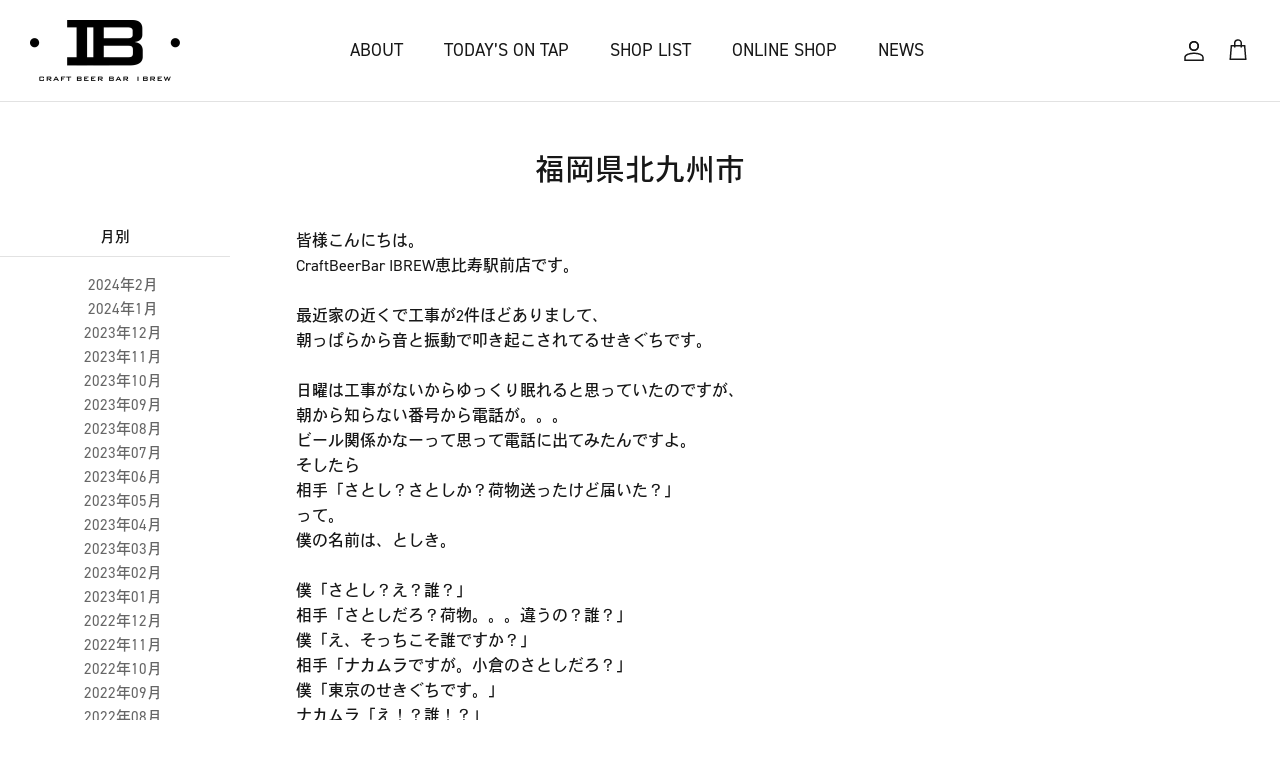

--- FILE ---
content_type: text/html; charset=utf-8
request_url: https://craftbeerbar-ibrew.com/blogs/ebisu/e7-a6-8f-e5-b2-a1-e7-9c-8c-e5-8c-97-e4-b9-9d-e5-b7-9e-e5-b8-82
body_size: 19687
content:
<!DOCTYPE html><html lang="ja" dir="ltr">
<head>
  <!-- Symmetry 6.0.0 -->

  <title>
    福岡県北九州市 &ndash; IBREW
  </title>

  <meta charset="utf-8" />
<meta name="viewport" content="width=device-width,initial-scale=1.0" />
<meta http-equiv="X-UA-Compatible" content="IE=edge">

<link rel="preconnect" href="https://cdn.shopify.com" crossorigin>
<link rel="preconnect" href="https://fonts.shopify.com" crossorigin>
<link rel="preconnect" href="https://monorail-edge.shopifysvc.com"><link rel="preload" as="font" href="//craftbeerbar-ibrew.com/cdn/fonts/nunito_sans/nunitosans_n4.0276fe080df0ca4e6a22d9cb55aed3ed5ba6b1da.woff2" type="font/woff2" crossorigin><link rel="preload" as="font" href="//craftbeerbar-ibrew.com/cdn/fonts/barlow/barlow_n5.a193a1990790eba0cc5cca569d23799830e90f07.woff2" type="font/woff2" crossorigin><link rel="preload" as="font" href="//craftbeerbar-ibrew.com/cdn/fonts/barlow/barlow_n5.a193a1990790eba0cc5cca569d23799830e90f07.woff2" type="font/woff2" crossorigin><link rel="preload" as="font" href="//craftbeerbar-ibrew.com/cdn/fonts/barlow/barlow_n5.a193a1990790eba0cc5cca569d23799830e90f07.woff2" type="font/woff2" crossorigin><link rel="preload" href="//craftbeerbar-ibrew.com/cdn/shop/t/33/assets/vendor.min.js?v=11589511144441591071686626246" as="script">
<link rel="preload" href="//craftbeerbar-ibrew.com/cdn/shop/t/33/assets/theme.js?v=24223716922860850031686626246" as="script"><link rel="canonical" href="https://craftbeerbar-ibrew.com/blogs/ebisu/e7-a6-8f-e5-b2-a1-e7-9c-8c-e5-8c-97-e4-b9-9d-e5-b7-9e-e5-b8-82" /><link rel="icon" href="//craftbeerbar-ibrew.com/cdn/shop/files/14_-removebg-preview.png?crop=center&height=48&v=1679989243&width=48" type="image/png"><meta name="description" content="皆様こんにちは。CraftBeerBar IBREW恵比寿駅前店です。最近家の近くで工事が2件ほどありまして、朝っぱらから音と振動で叩き起こされてるせきぐちです。日曜は工事がないからゆっくり眠れると思っていたのですが、朝から知らない番号から電話が。。。ビール関係かなーって思って電話に出てみたんですよ。そしたら相手「さとし？さとしか？荷物送ったけど届いた？」って。僕の名前は、としき。僕「さとし？え？誰？」相手「さとしだろ？荷物。。。違うの？誰？」僕「え、そっちこそ誰ですか？」相手「ナカムラですが。小倉のさとしだろ？」僕「東京のせきぐちです。」ナカムラ「え！？誰！？」そっちこそ誰じゃい。その後も何回も同じ番号から間違い電話がありました。">
<style>
    @font-face {
  font-family: "Nunito Sans";
  font-weight: 400;
  font-style: normal;
  font-display: fallback;
  src: url("//craftbeerbar-ibrew.com/cdn/fonts/nunito_sans/nunitosans_n4.0276fe080df0ca4e6a22d9cb55aed3ed5ba6b1da.woff2") format("woff2"),
       url("//craftbeerbar-ibrew.com/cdn/fonts/nunito_sans/nunitosans_n4.b4964bee2f5e7fd9c3826447e73afe2baad607b7.woff") format("woff");
}

    @font-face {
  font-family: "Nunito Sans";
  font-weight: 700;
  font-style: normal;
  font-display: fallback;
  src: url("//craftbeerbar-ibrew.com/cdn/fonts/nunito_sans/nunitosans_n7.25d963ed46da26098ebeab731e90d8802d989fa5.woff2") format("woff2"),
       url("//craftbeerbar-ibrew.com/cdn/fonts/nunito_sans/nunitosans_n7.d32e3219b3d2ec82285d3027bd673efc61a996c8.woff") format("woff");
}

    @font-face {
  font-family: "Nunito Sans";
  font-weight: 500;
  font-style: normal;
  font-display: fallback;
  src: url("//craftbeerbar-ibrew.com/cdn/fonts/nunito_sans/nunitosans_n5.6fc0ed1feb3fc393c40619f180fc49c4d0aae0db.woff2") format("woff2"),
       url("//craftbeerbar-ibrew.com/cdn/fonts/nunito_sans/nunitosans_n5.2c84830b46099cbcc1095f30e0957b88b914e50a.woff") format("woff");
}

    @font-face {
  font-family: "Nunito Sans";
  font-weight: 400;
  font-style: italic;
  font-display: fallback;
  src: url("//craftbeerbar-ibrew.com/cdn/fonts/nunito_sans/nunitosans_i4.6e408730afac1484cf297c30b0e67c86d17fc586.woff2") format("woff2"),
       url("//craftbeerbar-ibrew.com/cdn/fonts/nunito_sans/nunitosans_i4.c9b6dcbfa43622b39a5990002775a8381942ae38.woff") format("woff");
}

    @font-face {
  font-family: "Nunito Sans";
  font-weight: 700;
  font-style: italic;
  font-display: fallback;
  src: url("//craftbeerbar-ibrew.com/cdn/fonts/nunito_sans/nunitosans_i7.8c1124729eec046a321e2424b2acf328c2c12139.woff2") format("woff2"),
       url("//craftbeerbar-ibrew.com/cdn/fonts/nunito_sans/nunitosans_i7.af4cda04357273e0996d21184432bcb14651a64d.woff") format("woff");
}

    @font-face {
  font-family: Barlow;
  font-weight: 500;
  font-style: normal;
  font-display: fallback;
  src: url("//craftbeerbar-ibrew.com/cdn/fonts/barlow/barlow_n5.a193a1990790eba0cc5cca569d23799830e90f07.woff2") format("woff2"),
       url("//craftbeerbar-ibrew.com/cdn/fonts/barlow/barlow_n5.ae31c82169b1dc0715609b8cc6a610b917808358.woff") format("woff");
}

    @font-face {
  font-family: Barlow;
  font-weight: 500;
  font-style: normal;
  font-display: fallback;
  src: url("//craftbeerbar-ibrew.com/cdn/fonts/barlow/barlow_n5.a193a1990790eba0cc5cca569d23799830e90f07.woff2") format("woff2"),
       url("//craftbeerbar-ibrew.com/cdn/fonts/barlow/barlow_n5.ae31c82169b1dc0715609b8cc6a610b917808358.woff") format("woff");
}

    @font-face {
  font-family: Barlow;
  font-weight: 500;
  font-style: normal;
  font-display: fallback;
  src: url("//craftbeerbar-ibrew.com/cdn/fonts/barlow/barlow_n5.a193a1990790eba0cc5cca569d23799830e90f07.woff2") format("woff2"),
       url("//craftbeerbar-ibrew.com/cdn/fonts/barlow/barlow_n5.ae31c82169b1dc0715609b8cc6a610b917808358.woff") format("woff");
}

    @font-face {
  font-family: Barlow;
  font-weight: 600;
  font-style: normal;
  font-display: fallback;
  src: url("//craftbeerbar-ibrew.com/cdn/fonts/barlow/barlow_n6.329f582a81f63f125e63c20a5a80ae9477df68e1.woff2") format("woff2"),
       url("//craftbeerbar-ibrew.com/cdn/fonts/barlow/barlow_n6.0163402e36247bcb8b02716880d0b39568412e9e.woff") format("woff");
}

  </style>

  <meta property="og:site_name" content="IBREW">
<meta property="og:url" content="https://craftbeerbar-ibrew.com/blogs/ebisu/e7-a6-8f-e5-b2-a1-e7-9c-8c-e5-8c-97-e4-b9-9d-e5-b7-9e-e5-b8-82">
<meta property="og:title" content="福岡県北九州市">
<meta property="og:type" content="article">
<meta property="og:description" content="皆様こんにちは。CraftBeerBar IBREW恵比寿駅前店です。最近家の近くで工事が2件ほどありまして、朝っぱらから音と振動で叩き起こされてるせきぐちです。日曜は工事がないからゆっくり眠れると思っていたのですが、朝から知らない番号から電話が。。。ビール関係かなーって思って電話に出てみたんですよ。そしたら相手「さとし？さとしか？荷物送ったけど届いた？」って。僕の名前は、としき。僕「さとし？え？誰？」相手「さとしだろ？荷物。。。違うの？誰？」僕「え、そっちこそ誰ですか？」相手「ナカムラですが。小倉のさとしだろ？」僕「東京のせきぐちです。」ナカムラ「え！？誰！？」そっちこそ誰じゃい。その後も何回も同じ番号から間違い電話がありました。"><meta property="og:image" content="http://craftbeerbar-ibrew.com/cdn/shop/files/logo_1200x1200.png?v=1678967093">
  <meta property="og:image:secure_url" content="https://craftbeerbar-ibrew.com/cdn/shop/files/logo_1200x1200.png?v=1678967093">
  <meta property="og:image:width" content="1200">
  <meta property="og:image:height" content="628"><meta name="twitter:site" content="@https://instagram.com/shopify"><meta name="twitter:card" content="summary_large_image">
<meta name="twitter:title" content="福岡県北九州市">
<meta name="twitter:description" content="皆様こんにちは。CraftBeerBar IBREW恵比寿駅前店です。最近家の近くで工事が2件ほどありまして、朝っぱらから音と振動で叩き起こされてるせきぐちです。日曜は工事がないからゆっくり眠れると思っていたのですが、朝から知らない番号から電話が。。。ビール関係かなーって思って電話に出てみたんですよ。そしたら相手「さとし？さとしか？荷物送ったけど届いた？」って。僕の名前は、としき。僕「さとし？え？誰？」相手「さとしだろ？荷物。。。違うの？誰？」僕「え、そっちこそ誰ですか？」相手「ナカムラですが。小倉のさとしだろ？」僕「東京のせきぐちです。」ナカムラ「え！？誰！？」そっちこそ誰じゃい。その後も何回も同じ番号から間違い電話がありました。">


  <link href="//craftbeerbar-ibrew.com/cdn/shop/t/33/assets/styles.css?v=31356483314786548991759342654" rel="stylesheet" type="text/css" media="all" />
<link href="//craftbeerbar-ibrew.com/cdn/shop/t/33/assets/custom-styles.css?v=97445103053100750531686626246" rel="stylesheet" type="text/css" media="all" />
  <link href="//craftbeerbar-ibrew.com/cdn/shop/t/33/assets/custom-style-sub.css?v=102263954180484462541686626246" rel="stylesheet" type="text/css" media="all" />
  

  
  <link rel="stylesheet" href="https://use.fontawesome.com/releases/v5.15.4/css/all.css">

  
  <link rel="preconnect" href="https://fonts.googleapis.com">
  <link rel="preconnect" href="https://fonts.gstatic.com" crossorigin>
  <link href="https://fonts.googleapis.com/css2?family=Chonburi&family=Rubik+Mono+One&display=swap" rel="stylesheet">
  <link rel="stylesheet" href="https://use.typekit.net/kgw3nnd.css">
  <link rel="stylesheet" href="https://use.typekit.net/cwm4izz.css"><script>
    window.theme = window.theme || {};
    theme.money_format_with_product_code_preference = "¥{{amount_no_decimals}}";
    theme.money_format_with_cart_code_preference = "¥{{amount_no_decimals}}";
    theme.money_format = "¥{{amount_no_decimals}}";
    theme.strings = {
      previous: "前",
      next: "次",
      addressError: "住所が見つかりません",
      addressNoResults: "その住所は検索結果にありません",
      addressQueryLimit: "Google APIの使用制限を超えました。プレミアムプランにアップグレードすることを検討してください。",
      authError: "API Keyにエラーがあります",
      icon_labels_left: "左",
      icon_labels_right: "右",
      icon_labels_down: "下がる",
      icon_labels_close: "閉じる",
      icon_labels_plus: "プラス",
      imageSlider: "イメージスライダー",
      cart_terms_confirmation: "続行するには、利用規約に同意する必要があります。",
      cart_general_quantity_too_high: "[QUANTITY]のみのご用意になります",
      products_listing_from: "から",
      layout_live_search_see_all: "すべてを見る",
      products_product_add_to_cart: "カートに追加",
      products_variant_no_stock: "現在在庫切れ",
      products_variant_non_existent: "利用できません",
      products_product_pick_a: "選ぶ",
      general_navigation_menu_toggle_aria_label: "トグルメニュー",
      general_accessibility_labels_close: "閉じる",
      products_product_added_to_cart: "カートに追加しました",
      general_quick_search_pages: "ページ",
      general_quick_search_no_results: "結果はありません",
      collections_general_see_all_subcollections: "全てを見る"
    };
    theme.routes = {
      cart_url: '/cart',
      cart_add_url: '/cart/add.js',
      cart_update_url: '/cart/update.js',
      predictive_search_url: '/search/suggest'
    };
    theme.settings = {
      cart_type: "page",
      after_add_to_cart: "notification",
      quickbuy_style: "off",
      avoid_orphans: true
    };
    document.documentElement.classList.add('js');
  </script>

  <script src="//craftbeerbar-ibrew.com/cdn/shop/t/33/assets/vendor.min.js?v=11589511144441591071686626246" defer="defer"></script>
  <script src="//craftbeerbar-ibrew.com/cdn/shop/t/33/assets/theme.js?v=24223716922860850031686626246" defer="defer"></script>

  
  <script>window.performance && window.performance.mark && window.performance.mark('shopify.content_for_header.start');</script><meta id="shopify-digital-wallet" name="shopify-digital-wallet" content="/71472972081/digital_wallets/dialog">
<link rel="alternate" type="application/atom+xml" title="Feed" href="/blogs/ebisu.atom" />
<script async="async" src="/checkouts/internal/preloads.js?locale=ja-JP"></script>
<script id="shopify-features" type="application/json">{"accessToken":"ffd7f85e9be9660e6d1bec605ce2b568","betas":["rich-media-storefront-analytics"],"domain":"craftbeerbar-ibrew.com","predictiveSearch":false,"shopId":71472972081,"locale":"ja"}</script>
<script>var Shopify = Shopify || {};
Shopify.shop = "ibrewshop.myshopify.com";
Shopify.locale = "ja";
Shopify.currency = {"active":"JPY","rate":"1.0"};
Shopify.country = "JP";
Shopify.theme = {"name":"IBREW 2023 8\/11","id":152175345969,"schema_name":"Symmetry","schema_version":"6.0.0","theme_store_id":568,"role":"main"};
Shopify.theme.handle = "null";
Shopify.theme.style = {"id":null,"handle":null};
Shopify.cdnHost = "craftbeerbar-ibrew.com/cdn";
Shopify.routes = Shopify.routes || {};
Shopify.routes.root = "/";</script>
<script type="module">!function(o){(o.Shopify=o.Shopify||{}).modules=!0}(window);</script>
<script>!function(o){function n(){var o=[];function n(){o.push(Array.prototype.slice.apply(arguments))}return n.q=o,n}var t=o.Shopify=o.Shopify||{};t.loadFeatures=n(),t.autoloadFeatures=n()}(window);</script>
<script id="shop-js-analytics" type="application/json">{"pageType":"article"}</script>
<script defer="defer" async type="module" src="//craftbeerbar-ibrew.com/cdn/shopifycloud/shop-js/modules/v2/client.init-shop-cart-sync_PyU3Cxph.ja.esm.js"></script>
<script defer="defer" async type="module" src="//craftbeerbar-ibrew.com/cdn/shopifycloud/shop-js/modules/v2/chunk.common_3XpQ5sgE.esm.js"></script>
<script type="module">
  await import("//craftbeerbar-ibrew.com/cdn/shopifycloud/shop-js/modules/v2/client.init-shop-cart-sync_PyU3Cxph.ja.esm.js");
await import("//craftbeerbar-ibrew.com/cdn/shopifycloud/shop-js/modules/v2/chunk.common_3XpQ5sgE.esm.js");

  window.Shopify.SignInWithShop?.initShopCartSync?.({"fedCMEnabled":true,"windoidEnabled":true});

</script>
<script>(function() {
  var isLoaded = false;
  function asyncLoad() {
    if (isLoaded) return;
    isLoaded = true;
    var urls = ["https:\/\/av-northern-apps.com\/js\/agecheckerplus_mG35tH2eGxRu7PQW.js?shop=ibrewshop.myshopify.com","https:\/\/delivery-date-and-time-picker.amp.tokyo\/script_tags\/cart_attributes.js?shop=ibrewshop.myshopify.com","https:\/\/documents-app.mixlogue.jp\/scripts\/ue87f9sf8e7rd.min.js?shop=ibrewshop.myshopify.com"];
    for (var i = 0; i < urls.length; i++) {
      var s = document.createElement('script');
      s.type = 'text/javascript';
      s.async = true;
      s.src = urls[i];
      var x = document.getElementsByTagName('script')[0];
      x.parentNode.insertBefore(s, x);
    }
  };
  if(window.attachEvent) {
    window.attachEvent('onload', asyncLoad);
  } else {
    window.addEventListener('load', asyncLoad, false);
  }
})();</script>
<script id="__st">var __st={"a":71472972081,"offset":32400,"reqid":"72d65d9e-e648-4047-ad32-96a4c1c1d436-1768914232","pageurl":"craftbeerbar-ibrew.com\/blogs\/ebisu\/e7-a6-8f-e5-b2-a1-e7-9c-8c-e5-8c-97-e4-b9-9d-e5-b7-9e-e5-b8-82","s":"articles-605774217521","u":"378af114bf95","p":"article","rtyp":"article","rid":605774217521};</script>
<script>window.ShopifyPaypalV4VisibilityTracking = true;</script>
<script id="captcha-bootstrap">!function(){'use strict';const t='contact',e='account',n='new_comment',o=[[t,t],['blogs',n],['comments',n],[t,'customer']],c=[[e,'customer_login'],[e,'guest_login'],[e,'recover_customer_password'],[e,'create_customer']],r=t=>t.map((([t,e])=>`form[action*='/${t}']:not([data-nocaptcha='true']) input[name='form_type'][value='${e}']`)).join(','),a=t=>()=>t?[...document.querySelectorAll(t)].map((t=>t.form)):[];function s(){const t=[...o],e=r(t);return a(e)}const i='password',u='form_key',d=['recaptcha-v3-token','g-recaptcha-response','h-captcha-response',i],f=()=>{try{return window.sessionStorage}catch{return}},m='__shopify_v',_=t=>t.elements[u];function p(t,e,n=!1){try{const o=window.sessionStorage,c=JSON.parse(o.getItem(e)),{data:r}=function(t){const{data:e,action:n}=t;return t[m]||n?{data:e,action:n}:{data:t,action:n}}(c);for(const[e,n]of Object.entries(r))t.elements[e]&&(t.elements[e].value=n);n&&o.removeItem(e)}catch(o){console.error('form repopulation failed',{error:o})}}const l='form_type',E='cptcha';function T(t){t.dataset[E]=!0}const w=window,h=w.document,L='Shopify',v='ce_forms',y='captcha';let A=!1;((t,e)=>{const n=(g='f06e6c50-85a8-45c8-87d0-21a2b65856fe',I='https://cdn.shopify.com/shopifycloud/storefront-forms-hcaptcha/ce_storefront_forms_captcha_hcaptcha.v1.5.2.iife.js',D={infoText:'hCaptchaによる保護',privacyText:'プライバシー',termsText:'利用規約'},(t,e,n)=>{const o=w[L][v],c=o.bindForm;if(c)return c(t,g,e,D).then(n);var r;o.q.push([[t,g,e,D],n]),r=I,A||(h.body.append(Object.assign(h.createElement('script'),{id:'captcha-provider',async:!0,src:r})),A=!0)});var g,I,D;w[L]=w[L]||{},w[L][v]=w[L][v]||{},w[L][v].q=[],w[L][y]=w[L][y]||{},w[L][y].protect=function(t,e){n(t,void 0,e),T(t)},Object.freeze(w[L][y]),function(t,e,n,w,h,L){const[v,y,A,g]=function(t,e,n){const i=e?o:[],u=t?c:[],d=[...i,...u],f=r(d),m=r(i),_=r(d.filter((([t,e])=>n.includes(e))));return[a(f),a(m),a(_),s()]}(w,h,L),I=t=>{const e=t.target;return e instanceof HTMLFormElement?e:e&&e.form},D=t=>v().includes(t);t.addEventListener('submit',(t=>{const e=I(t);if(!e)return;const n=D(e)&&!e.dataset.hcaptchaBound&&!e.dataset.recaptchaBound,o=_(e),c=g().includes(e)&&(!o||!o.value);(n||c)&&t.preventDefault(),c&&!n&&(function(t){try{if(!f())return;!function(t){const e=f();if(!e)return;const n=_(t);if(!n)return;const o=n.value;o&&e.removeItem(o)}(t);const e=Array.from(Array(32),(()=>Math.random().toString(36)[2])).join('');!function(t,e){_(t)||t.append(Object.assign(document.createElement('input'),{type:'hidden',name:u})),t.elements[u].value=e}(t,e),function(t,e){const n=f();if(!n)return;const o=[...t.querySelectorAll(`input[type='${i}']`)].map((({name:t})=>t)),c=[...d,...o],r={};for(const[a,s]of new FormData(t).entries())c.includes(a)||(r[a]=s);n.setItem(e,JSON.stringify({[m]:1,action:t.action,data:r}))}(t,e)}catch(e){console.error('failed to persist form',e)}}(e),e.submit())}));const S=(t,e)=>{t&&!t.dataset[E]&&(n(t,e.some((e=>e===t))),T(t))};for(const o of['focusin','change'])t.addEventListener(o,(t=>{const e=I(t);D(e)&&S(e,y())}));const B=e.get('form_key'),M=e.get(l),P=B&&M;t.addEventListener('DOMContentLoaded',(()=>{const t=y();if(P)for(const e of t)e.elements[l].value===M&&p(e,B);[...new Set([...A(),...v().filter((t=>'true'===t.dataset.shopifyCaptcha))])].forEach((e=>S(e,t)))}))}(h,new URLSearchParams(w.location.search),n,t,e,['guest_login'])})(!0,!0)}();</script>
<script integrity="sha256-4kQ18oKyAcykRKYeNunJcIwy7WH5gtpwJnB7kiuLZ1E=" data-source-attribution="shopify.loadfeatures" defer="defer" src="//craftbeerbar-ibrew.com/cdn/shopifycloud/storefront/assets/storefront/load_feature-a0a9edcb.js" crossorigin="anonymous"></script>
<script data-source-attribution="shopify.dynamic_checkout.dynamic.init">var Shopify=Shopify||{};Shopify.PaymentButton=Shopify.PaymentButton||{isStorefrontPortableWallets:!0,init:function(){window.Shopify.PaymentButton.init=function(){};var t=document.createElement("script");t.src="https://craftbeerbar-ibrew.com/cdn/shopifycloud/portable-wallets/latest/portable-wallets.ja.js",t.type="module",document.head.appendChild(t)}};
</script>
<script data-source-attribution="shopify.dynamic_checkout.buyer_consent">
  function portableWalletsHideBuyerConsent(e){var t=document.getElementById("shopify-buyer-consent"),n=document.getElementById("shopify-subscription-policy-button");t&&n&&(t.classList.add("hidden"),t.setAttribute("aria-hidden","true"),n.removeEventListener("click",e))}function portableWalletsShowBuyerConsent(e){var t=document.getElementById("shopify-buyer-consent"),n=document.getElementById("shopify-subscription-policy-button");t&&n&&(t.classList.remove("hidden"),t.removeAttribute("aria-hidden"),n.addEventListener("click",e))}window.Shopify?.PaymentButton&&(window.Shopify.PaymentButton.hideBuyerConsent=portableWalletsHideBuyerConsent,window.Shopify.PaymentButton.showBuyerConsent=portableWalletsShowBuyerConsent);
</script>
<script data-source-attribution="shopify.dynamic_checkout.cart.bootstrap">document.addEventListener("DOMContentLoaded",(function(){function t(){return document.querySelector("shopify-accelerated-checkout-cart, shopify-accelerated-checkout")}if(t())Shopify.PaymentButton.init();else{new MutationObserver((function(e,n){t()&&(Shopify.PaymentButton.init(),n.disconnect())})).observe(document.body,{childList:!0,subtree:!0})}}));
</script>
<link rel="stylesheet" media="screen" href="//craftbeerbar-ibrew.com/cdn/shop/t/33/compiled_assets/styles.css?v=1901">
<script id="sections-script" data-sections="loading" defer="defer" src="//craftbeerbar-ibrew.com/cdn/shop/t/33/compiled_assets/scripts.js?v=1901"></script>
<script>window.performance && window.performance.mark && window.performance.mark('shopify.content_for_header.end');</script>

  
  <script src="https://code.jquery.com/jquery-3.6.4.min.js" integrity="sha256-oP6HI9z1XaZNBrJURtCoUT5SUnxFr8s3BzRl+cbzUq8=" crossorigin="anonymous"></script>
  <script src="//craftbeerbar-ibrew.com/cdn/shop/t/33/assets/custom-theme.js?v=54103944680970045991686626246" defer="defer"></script>

  
  <script defer src="https://use.fontawesome.com/releases/v5.15.4/js/all.js"></script>

  
  

  
  <script>
  (function(d) {
    var config = {
      kitId: 'wbz8txw',
      scriptTimeout: 3000,
      async: true
    },
    h=d.documentElement,t=setTimeout(function(){h.className=h.className.replace(/\bwf-loading\b/g,"")+" wf-inactive";},config.scriptTimeout),tk=d.createElement("script"),f=false,s=d.getElementsByTagName("script")[0],a;h.className+=" wf-loading";tk.src='https://use.typekit.net/'+config.kitId+'.js';tk.async=true;tk.onload=tk.onreadystatechange=function(){a=this.readyState;if(f||a&&a!="complete"&&a!="loaded")return;f=true;clearTimeout(t);try{Typekit.load(config)}catch(e){}};s.parentNode.insertBefore(tk,s)
  })(document);
</script>


<link href="https://monorail-edge.shopifysvc.com" rel="dns-prefetch">
<script>(function(){if ("sendBeacon" in navigator && "performance" in window) {try {var session_token_from_headers = performance.getEntriesByType('navigation')[0].serverTiming.find(x => x.name == '_s').description;} catch {var session_token_from_headers = undefined;}var session_cookie_matches = document.cookie.match(/_shopify_s=([^;]*)/);var session_token_from_cookie = session_cookie_matches && session_cookie_matches.length === 2 ? session_cookie_matches[1] : "";var session_token = session_token_from_headers || session_token_from_cookie || "";function handle_abandonment_event(e) {var entries = performance.getEntries().filter(function(entry) {return /monorail-edge.shopifysvc.com/.test(entry.name);});if (!window.abandonment_tracked && entries.length === 0) {window.abandonment_tracked = true;var currentMs = Date.now();var navigation_start = performance.timing.navigationStart;var payload = {shop_id: 71472972081,url: window.location.href,navigation_start,duration: currentMs - navigation_start,session_token,page_type: "article"};window.navigator.sendBeacon("https://monorail-edge.shopifysvc.com/v1/produce", JSON.stringify({schema_id: "online_store_buyer_site_abandonment/1.1",payload: payload,metadata: {event_created_at_ms: currentMs,event_sent_at_ms: currentMs}}));}}window.addEventListener('pagehide', handle_abandonment_event);}}());</script>
<script id="web-pixels-manager-setup">(function e(e,d,r,n,o){if(void 0===o&&(o={}),!Boolean(null===(a=null===(i=window.Shopify)||void 0===i?void 0:i.analytics)||void 0===a?void 0:a.replayQueue)){var i,a;window.Shopify=window.Shopify||{};var t=window.Shopify;t.analytics=t.analytics||{};var s=t.analytics;s.replayQueue=[],s.publish=function(e,d,r){return s.replayQueue.push([e,d,r]),!0};try{self.performance.mark("wpm:start")}catch(e){}var l=function(){var e={modern:/Edge?\/(1{2}[4-9]|1[2-9]\d|[2-9]\d{2}|\d{4,})\.\d+(\.\d+|)|Firefox\/(1{2}[4-9]|1[2-9]\d|[2-9]\d{2}|\d{4,})\.\d+(\.\d+|)|Chrom(ium|e)\/(9{2}|\d{3,})\.\d+(\.\d+|)|(Maci|X1{2}).+ Version\/(15\.\d+|(1[6-9]|[2-9]\d|\d{3,})\.\d+)([,.]\d+|)( \(\w+\)|)( Mobile\/\w+|) Safari\/|Chrome.+OPR\/(9{2}|\d{3,})\.\d+\.\d+|(CPU[ +]OS|iPhone[ +]OS|CPU[ +]iPhone|CPU IPhone OS|CPU iPad OS)[ +]+(15[._]\d+|(1[6-9]|[2-9]\d|\d{3,})[._]\d+)([._]\d+|)|Android:?[ /-](13[3-9]|1[4-9]\d|[2-9]\d{2}|\d{4,})(\.\d+|)(\.\d+|)|Android.+Firefox\/(13[5-9]|1[4-9]\d|[2-9]\d{2}|\d{4,})\.\d+(\.\d+|)|Android.+Chrom(ium|e)\/(13[3-9]|1[4-9]\d|[2-9]\d{2}|\d{4,})\.\d+(\.\d+|)|SamsungBrowser\/([2-9]\d|\d{3,})\.\d+/,legacy:/Edge?\/(1[6-9]|[2-9]\d|\d{3,})\.\d+(\.\d+|)|Firefox\/(5[4-9]|[6-9]\d|\d{3,})\.\d+(\.\d+|)|Chrom(ium|e)\/(5[1-9]|[6-9]\d|\d{3,})\.\d+(\.\d+|)([\d.]+$|.*Safari\/(?![\d.]+ Edge\/[\d.]+$))|(Maci|X1{2}).+ Version\/(10\.\d+|(1[1-9]|[2-9]\d|\d{3,})\.\d+)([,.]\d+|)( \(\w+\)|)( Mobile\/\w+|) Safari\/|Chrome.+OPR\/(3[89]|[4-9]\d|\d{3,})\.\d+\.\d+|(CPU[ +]OS|iPhone[ +]OS|CPU[ +]iPhone|CPU IPhone OS|CPU iPad OS)[ +]+(10[._]\d+|(1[1-9]|[2-9]\d|\d{3,})[._]\d+)([._]\d+|)|Android:?[ /-](13[3-9]|1[4-9]\d|[2-9]\d{2}|\d{4,})(\.\d+|)(\.\d+|)|Mobile Safari.+OPR\/([89]\d|\d{3,})\.\d+\.\d+|Android.+Firefox\/(13[5-9]|1[4-9]\d|[2-9]\d{2}|\d{4,})\.\d+(\.\d+|)|Android.+Chrom(ium|e)\/(13[3-9]|1[4-9]\d|[2-9]\d{2}|\d{4,})\.\d+(\.\d+|)|Android.+(UC? ?Browser|UCWEB|U3)[ /]?(15\.([5-9]|\d{2,})|(1[6-9]|[2-9]\d|\d{3,})\.\d+)\.\d+|SamsungBrowser\/(5\.\d+|([6-9]|\d{2,})\.\d+)|Android.+MQ{2}Browser\/(14(\.(9|\d{2,})|)|(1[5-9]|[2-9]\d|\d{3,})(\.\d+|))(\.\d+|)|K[Aa][Ii]OS\/(3\.\d+|([4-9]|\d{2,})\.\d+)(\.\d+|)/},d=e.modern,r=e.legacy,n=navigator.userAgent;return n.match(d)?"modern":n.match(r)?"legacy":"unknown"}(),u="modern"===l?"modern":"legacy",c=(null!=n?n:{modern:"",legacy:""})[u],f=function(e){return[e.baseUrl,"/wpm","/b",e.hashVersion,"modern"===e.buildTarget?"m":"l",".js"].join("")}({baseUrl:d,hashVersion:r,buildTarget:u}),m=function(e){var d=e.version,r=e.bundleTarget,n=e.surface,o=e.pageUrl,i=e.monorailEndpoint;return{emit:function(e){var a=e.status,t=e.errorMsg,s=(new Date).getTime(),l=JSON.stringify({metadata:{event_sent_at_ms:s},events:[{schema_id:"web_pixels_manager_load/3.1",payload:{version:d,bundle_target:r,page_url:o,status:a,surface:n,error_msg:t},metadata:{event_created_at_ms:s}}]});if(!i)return console&&console.warn&&console.warn("[Web Pixels Manager] No Monorail endpoint provided, skipping logging."),!1;try{return self.navigator.sendBeacon.bind(self.navigator)(i,l)}catch(e){}var u=new XMLHttpRequest;try{return u.open("POST",i,!0),u.setRequestHeader("Content-Type","text/plain"),u.send(l),!0}catch(e){return console&&console.warn&&console.warn("[Web Pixels Manager] Got an unhandled error while logging to Monorail."),!1}}}}({version:r,bundleTarget:l,surface:e.surface,pageUrl:self.location.href,monorailEndpoint:e.monorailEndpoint});try{o.browserTarget=l,function(e){var d=e.src,r=e.async,n=void 0===r||r,o=e.onload,i=e.onerror,a=e.sri,t=e.scriptDataAttributes,s=void 0===t?{}:t,l=document.createElement("script"),u=document.querySelector("head"),c=document.querySelector("body");if(l.async=n,l.src=d,a&&(l.integrity=a,l.crossOrigin="anonymous"),s)for(var f in s)if(Object.prototype.hasOwnProperty.call(s,f))try{l.dataset[f]=s[f]}catch(e){}if(o&&l.addEventListener("load",o),i&&l.addEventListener("error",i),u)u.appendChild(l);else{if(!c)throw new Error("Did not find a head or body element to append the script");c.appendChild(l)}}({src:f,async:!0,onload:function(){if(!function(){var e,d;return Boolean(null===(d=null===(e=window.Shopify)||void 0===e?void 0:e.analytics)||void 0===d?void 0:d.initialized)}()){var d=window.webPixelsManager.init(e)||void 0;if(d){var r=window.Shopify.analytics;r.replayQueue.forEach((function(e){var r=e[0],n=e[1],o=e[2];d.publishCustomEvent(r,n,o)})),r.replayQueue=[],r.publish=d.publishCustomEvent,r.visitor=d.visitor,r.initialized=!0}}},onerror:function(){return m.emit({status:"failed",errorMsg:"".concat(f," has failed to load")})},sri:function(e){var d=/^sha384-[A-Za-z0-9+/=]+$/;return"string"==typeof e&&d.test(e)}(c)?c:"",scriptDataAttributes:o}),m.emit({status:"loading"})}catch(e){m.emit({status:"failed",errorMsg:(null==e?void 0:e.message)||"Unknown error"})}}})({shopId: 71472972081,storefrontBaseUrl: "https://craftbeerbar-ibrew.com",extensionsBaseUrl: "https://extensions.shopifycdn.com/cdn/shopifycloud/web-pixels-manager",monorailEndpoint: "https://monorail-edge.shopifysvc.com/unstable/produce_batch",surface: "storefront-renderer",enabledBetaFlags: ["2dca8a86"],webPixelsConfigList: [{"id":"shopify-app-pixel","configuration":"{}","eventPayloadVersion":"v1","runtimeContext":"STRICT","scriptVersion":"0450","apiClientId":"shopify-pixel","type":"APP","privacyPurposes":["ANALYTICS","MARKETING"]},{"id":"shopify-custom-pixel","eventPayloadVersion":"v1","runtimeContext":"LAX","scriptVersion":"0450","apiClientId":"shopify-pixel","type":"CUSTOM","privacyPurposes":["ANALYTICS","MARKETING"]}],isMerchantRequest: false,initData: {"shop":{"name":"IBREW","paymentSettings":{"currencyCode":"JPY"},"myshopifyDomain":"ibrewshop.myshopify.com","countryCode":"JP","storefrontUrl":"https:\/\/craftbeerbar-ibrew.com"},"customer":null,"cart":null,"checkout":null,"productVariants":[],"purchasingCompany":null},},"https://craftbeerbar-ibrew.com/cdn","fcfee988w5aeb613cpc8e4bc33m6693e112",{"modern":"","legacy":""},{"shopId":"71472972081","storefrontBaseUrl":"https:\/\/craftbeerbar-ibrew.com","extensionBaseUrl":"https:\/\/extensions.shopifycdn.com\/cdn\/shopifycloud\/web-pixels-manager","surface":"storefront-renderer","enabledBetaFlags":"[\"2dca8a86\"]","isMerchantRequest":"false","hashVersion":"fcfee988w5aeb613cpc8e4bc33m6693e112","publish":"custom","events":"[[\"page_viewed\",{}]]"});</script><script>
  window.ShopifyAnalytics = window.ShopifyAnalytics || {};
  window.ShopifyAnalytics.meta = window.ShopifyAnalytics.meta || {};
  window.ShopifyAnalytics.meta.currency = 'JPY';
  var meta = {"page":{"pageType":"article","resourceType":"article","resourceId":605774217521,"requestId":"72d65d9e-e648-4047-ad32-96a4c1c1d436-1768914232"}};
  for (var attr in meta) {
    window.ShopifyAnalytics.meta[attr] = meta[attr];
  }
</script>
<script class="analytics">
  (function () {
    var customDocumentWrite = function(content) {
      var jquery = null;

      if (window.jQuery) {
        jquery = window.jQuery;
      } else if (window.Checkout && window.Checkout.$) {
        jquery = window.Checkout.$;
      }

      if (jquery) {
        jquery('body').append(content);
      }
    };

    var hasLoggedConversion = function(token) {
      if (token) {
        return document.cookie.indexOf('loggedConversion=' + token) !== -1;
      }
      return false;
    }

    var setCookieIfConversion = function(token) {
      if (token) {
        var twoMonthsFromNow = new Date(Date.now());
        twoMonthsFromNow.setMonth(twoMonthsFromNow.getMonth() + 2);

        document.cookie = 'loggedConversion=' + token + '; expires=' + twoMonthsFromNow;
      }
    }

    var trekkie = window.ShopifyAnalytics.lib = window.trekkie = window.trekkie || [];
    if (trekkie.integrations) {
      return;
    }
    trekkie.methods = [
      'identify',
      'page',
      'ready',
      'track',
      'trackForm',
      'trackLink'
    ];
    trekkie.factory = function(method) {
      return function() {
        var args = Array.prototype.slice.call(arguments);
        args.unshift(method);
        trekkie.push(args);
        return trekkie;
      };
    };
    for (var i = 0; i < trekkie.methods.length; i++) {
      var key = trekkie.methods[i];
      trekkie[key] = trekkie.factory(key);
    }
    trekkie.load = function(config) {
      trekkie.config = config || {};
      trekkie.config.initialDocumentCookie = document.cookie;
      var first = document.getElementsByTagName('script')[0];
      var script = document.createElement('script');
      script.type = 'text/javascript';
      script.onerror = function(e) {
        var scriptFallback = document.createElement('script');
        scriptFallback.type = 'text/javascript';
        scriptFallback.onerror = function(error) {
                var Monorail = {
      produce: function produce(monorailDomain, schemaId, payload) {
        var currentMs = new Date().getTime();
        var event = {
          schema_id: schemaId,
          payload: payload,
          metadata: {
            event_created_at_ms: currentMs,
            event_sent_at_ms: currentMs
          }
        };
        return Monorail.sendRequest("https://" + monorailDomain + "/v1/produce", JSON.stringify(event));
      },
      sendRequest: function sendRequest(endpointUrl, payload) {
        // Try the sendBeacon API
        if (window && window.navigator && typeof window.navigator.sendBeacon === 'function' && typeof window.Blob === 'function' && !Monorail.isIos12()) {
          var blobData = new window.Blob([payload], {
            type: 'text/plain'
          });

          if (window.navigator.sendBeacon(endpointUrl, blobData)) {
            return true;
          } // sendBeacon was not successful

        } // XHR beacon

        var xhr = new XMLHttpRequest();

        try {
          xhr.open('POST', endpointUrl);
          xhr.setRequestHeader('Content-Type', 'text/plain');
          xhr.send(payload);
        } catch (e) {
          console.log(e);
        }

        return false;
      },
      isIos12: function isIos12() {
        return window.navigator.userAgent.lastIndexOf('iPhone; CPU iPhone OS 12_') !== -1 || window.navigator.userAgent.lastIndexOf('iPad; CPU OS 12_') !== -1;
      }
    };
    Monorail.produce('monorail-edge.shopifysvc.com',
      'trekkie_storefront_load_errors/1.1',
      {shop_id: 71472972081,
      theme_id: 152175345969,
      app_name: "storefront",
      context_url: window.location.href,
      source_url: "//craftbeerbar-ibrew.com/cdn/s/trekkie.storefront.cd680fe47e6c39ca5d5df5f0a32d569bc48c0f27.min.js"});

        };
        scriptFallback.async = true;
        scriptFallback.src = '//craftbeerbar-ibrew.com/cdn/s/trekkie.storefront.cd680fe47e6c39ca5d5df5f0a32d569bc48c0f27.min.js';
        first.parentNode.insertBefore(scriptFallback, first);
      };
      script.async = true;
      script.src = '//craftbeerbar-ibrew.com/cdn/s/trekkie.storefront.cd680fe47e6c39ca5d5df5f0a32d569bc48c0f27.min.js';
      first.parentNode.insertBefore(script, first);
    };
    trekkie.load(
      {"Trekkie":{"appName":"storefront","development":false,"defaultAttributes":{"shopId":71472972081,"isMerchantRequest":null,"themeId":152175345969,"themeCityHash":"18050394340856560979","contentLanguage":"ja","currency":"JPY","eventMetadataId":"7960979f-6623-4149-a645-fe3a0622e003"},"isServerSideCookieWritingEnabled":true,"monorailRegion":"shop_domain","enabledBetaFlags":["65f19447"]},"Session Attribution":{},"S2S":{"facebookCapiEnabled":false,"source":"trekkie-storefront-renderer","apiClientId":580111}}
    );

    var loaded = false;
    trekkie.ready(function() {
      if (loaded) return;
      loaded = true;

      window.ShopifyAnalytics.lib = window.trekkie;

      var originalDocumentWrite = document.write;
      document.write = customDocumentWrite;
      try { window.ShopifyAnalytics.merchantGoogleAnalytics.call(this); } catch(error) {};
      document.write = originalDocumentWrite;

      window.ShopifyAnalytics.lib.page(null,{"pageType":"article","resourceType":"article","resourceId":605774217521,"requestId":"72d65d9e-e648-4047-ad32-96a4c1c1d436-1768914232","shopifyEmitted":true});

      var match = window.location.pathname.match(/checkouts\/(.+)\/(thank_you|post_purchase)/)
      var token = match? match[1]: undefined;
      if (!hasLoggedConversion(token)) {
        setCookieIfConversion(token);
        
      }
    });


        var eventsListenerScript = document.createElement('script');
        eventsListenerScript.async = true;
        eventsListenerScript.src = "//craftbeerbar-ibrew.com/cdn/shopifycloud/storefront/assets/shop_events_listener-3da45d37.js";
        document.getElementsByTagName('head')[0].appendChild(eventsListenerScript);

})();</script>
<script
  defer
  src="https://craftbeerbar-ibrew.com/cdn/shopifycloud/perf-kit/shopify-perf-kit-3.0.4.min.js"
  data-application="storefront-renderer"
  data-shop-id="71472972081"
  data-render-region="gcp-us-central1"
  data-page-type="article"
  data-theme-instance-id="152175345969"
  data-theme-name="Symmetry"
  data-theme-version="6.0.0"
  data-monorail-region="shop_domain"
  data-resource-timing-sampling-rate="10"
  data-shs="true"
  data-shs-beacon="true"
  data-shs-export-with-fetch="true"
  data-shs-logs-sample-rate="1"
  data-shs-beacon-endpoint="https://craftbeerbar-ibrew.com/api/collect"
></script>
</head>

<body class="template-article
" data-cc-animate-timeout="0">




        

    

    

    
            

        
            

        
            

        
            

        
            

        
            

        
    
    

    <div id="agp__root"></div>

    <script>
        window.agecheckerVsARddsz9 = {
            fields: {
                
                    
                        active: "WeWwPFtL7cUkv7W3sArZ",
                    
                
                    
                        background_image: {"error":"json not allowed for this object"},
                    
                
                    
                        disclaimer: "u9JiJvM4xP0vsEc1ZX2D",
                    
                
                    
                        fail_message: "申し訳ありません。あなたの年齢ではサイトを閲覧できません。",
                    
                
                    
                        heading: "当店では年齢確認を行っております\u003cbr\u003eWe verify your age.",
                    
                
                    
                        logo_image: {"width":300,"height":122,"name":"LOGO.svg","lastModified":1681124641000,"lastModifiedDate":"2023-04-10T11:04:01.000Z","size":3692,"type":"image\/svg+xml","url":"https:\/\/d111ai8eht49ae.cloudfront.net\/logo_image_659c6dfd7a3d4adc63eb3720ed60558d.svg"},
                    
                
                    
                        message: "あなたは20歳以上ですか？\u003cbr\u003e\nAre you over 20 years old?",
                    
                
                    
                        min_age: 20,
                    
                
                    
                        session_type: "session",
                    
                
                    
                        session_value: 1,
                    
                
                    
                        type: "yesNo",
                    
                
                    
                        yes_no_fail_button_text: "いいえ",
                    
                
                    
                        yes_no_pass_button_text: "はい",
                    
                
            },
            images: {
                logo_image: '//craftbeerbar-ibrew.com/cdn/shopifycloud/storefront/assets/no-image-2048-a2addb12_300x.gif',
                modal_image: '',
                background_image: '',
                cm_logo_image: '',
                cm_modal_image: '',
                cm_background_image: '',
            },
            callbacks: {},
            cartUrl: '/cart',
            
            
        };

        window.agecheckerVsARddsz9.removeNoPeekScreen = function() {
            var el = document.getElementById('agp__noPeekScreen');
            el && el.remove();
        };

        window.agecheckerVsARddsz9.getCookie = function(name) {
            var nameEQ = name + '=';
            var ca = document.cookie.split(';');
            for (let i = 0; i < ca.length; i++) {
                let c = ca[i];
                while (c.charAt(0) === ' ') c = c.substring(1, c.length);
                if (c.indexOf(nameEQ) === 0) return c.substring(nameEQ.length, c.length);
            }
            return null;
        };

        window.agecheckerVsARddsz9.getHistory = function() {
            if (window.agecheckerVsARddsz9.fields.session_type === 'session') {
                return sessionStorage.getItem('__age_checker-history');
            }
            return window.agecheckerVsARddsz9.getCookie('__age_checker-history');
        };

        window.agecheckerVsARddsz9.isUrlMatch = function(value) {
            var currentPath = window.location.pathname;
            var currentUrlParts = window.location.href.split('?');
            var currentQueryString = currentUrlParts[1] || null;

            var ruleUrlParts = value.split('?');
            var ruleQueryString = ruleUrlParts[1] || null;
            var el = document.createElement('a');
            el.href = value;
            var rulePath = el.pathname;

            var currentPathParts = currentPath.replace(/^\/|\/$/g, '').split('/');
            var rulePathParts = rulePath.replace(/^\/|\/$/g, '').split('/');

            if (currentPathParts.length !== rulePathParts.length) {
                return false;
            }

            for (var i = 0; i < currentPathParts.length; i++) {
                if (currentPathParts[i] !== rulePathParts[i] && rulePathParts[i] !== '*') {
                    return false;
                }
            }

            return !ruleQueryString || currentQueryString === ruleQueryString;
        };

        window.agecheckerVsARddsz9.checkPageRule = function(rule) {
            var templateData = window.agecheckerVsARddsz9.templateData;
            var check;
            switch (rule.type) {
                case 'template_type':
                    check = (
                        (rule.value === 'homepage' && templateData.full === 'index')
                        || (rule.value === templateData.name)
                    );
                    break;
                case 'template':
                    check = rule.value === templateData.full;
                    break;
                case 'product':
                    check = parseInt(rule.value, 10) === parseInt(templateData.productId, 10);
                    break;
                case 'page':
                    check = parseInt(rule.value, 10) === parseInt(templateData.pageId, 10);
                    break;
                case 'article':
                    check = parseInt(rule.value, 10) === parseInt(templateData.articleId, 10);
                    break;
                case 'collection':
                    check = (
                        (parseInt(rule.value, 10) === parseInt(templateData.collectionId, 10))
                        || (rule.value === templateData.collectionHandle)
                    );
                    break;
                case 'tag':
                    check = templateData.tags && templateData.tags.indexOf(rule.value) !== -1;
                    break;
                case 'url':
                    check = window.agecheckerVsARddsz9.isUrlMatch(rule.value);
                    break;
            }

            if (rule.logic === 'not_equal') {
                check = !check;
            }

            return check;
        };

        window.agecheckerVsARddsz9.matchesPageRules = function() {
            var groups = window.agecheckerVsARddsz9.fields.groups;
            var arr1 = Object.keys(groups).map((k1) => {
                return Object.keys(groups[k1]).map(k2 => groups[k1][k2]);
            });

            return arr1.some((arr2) => arr2.every((rule) => {
                return window.agecheckerVsARddsz9.checkPageRule(rule);
            }));
        };

        window.agechecker_developer_api = {
            on: function(eventName, callback) {
                if (!window.agecheckerVsARddsz9.callbacks[eventName]) {
                    window.agecheckerVsARddsz9.callbacks[eventName] = [];
                }
                window.agecheckerVsARddsz9.callbacks[eventName].push(callback);
            },
        };
    </script>

    

        <script>
            window.agecheckerVsARddsz9.isPageMatch = false;
        </script>

    

    <script>
        if (window.location.pathname === '/age-checker-preview') {
            window.agecheckerVsARddsz9.isPageMatch = true;
        }

        if (!window.agecheckerVsARddsz9.isPageMatch) {
            window.agecheckerVsARddsz9.removeNoPeekScreen();
        }
    </script>

    



<script>
      if ('IntersectionObserver' in window) {
        document.body.classList.add("cc-animate-enabled");
      }
    </script><a class="skip-link visually-hidden" href="#content">コンテンツをスキップ</a>

  

  
  <div id="shopify-section-loading" class="shopify-section">
<div>
<div id="loading" style="background: #ffffff;">
   <div id="loading_logo">
     
    <img class="fadeUp" src="//craftbeerbar-ibrew.com/cdn/shop/files/logo.png?v=1678967093" loading="lazy" alt="">
     
   </div>
  </div>
</div>






</div>
  <div id="shopify-section-announcement-bar" class="shopify-section section-announcement-bar">

</div>
  <div id="shopify-section-header" class="shopify-section section-header"><style data-shopify>
  .logo img {
    width: 150px;
  }
  .logo-area__middle--logo-image {
    max-width: 150px;
  }
  @media (max-width: 767.98px) {
    .logo img {
      width: 100px;
    }
  }</style>
<div data-section-type="header" data-cc-animate>
  <div id="pageheader" class="pageheader pageheader--layout-inline-menu-center">
    <div class="logo-area container container--no-max">
      <div class="logo-area__left">
        <div class="logo-area__left__inner">
          <button class="button notabutton mobile-nav-toggle" aria-label="トグルメニュー" aria-controls="main-nav"><svg xmlns="http://www.w3.org/2000/svg" width="24" height="24" viewBox="0 0 24 24" fill="none" stroke="currentColor" stroke-width="1.5" stroke-linecap="round" stroke-linejoin="round" class="feather feather-menu" aria-hidden="true"><line x1="3" y1="12" x2="21" y2="12"></line><line x1="3" y1="6" x2="21" y2="6"></line><line x1="3" y1="18" x2="21" y2="18"></line></svg></button>
          
          
            <div class="navigation navigation--left" role="navigation" aria-label="メニュー">
              <div class="navigation__tier-1-container">
                <ul class="navigation__tier-1">
                  
<li class="navigation__item">
                      <a href="/pages/about" class="navigation__link" >ABOUT</a>
                    </li>
                  
<li class="navigation__item navigation__item--with-children navigation__item--with-small-menu">
                      <a href="#" class="navigation__link" aria-haspopup="true" aria-expanded="false" aria-controls="NavigationTier2-2">TODAY’S ON TAP</a>
                    </li>
                  
<li class="navigation__item navigation__item--with-children navigation__item--with-small-menu">
                      <a href="#" class="navigation__link" aria-haspopup="true" aria-expanded="false" aria-controls="NavigationTier2-3">SHOP LIST</a>
                    </li>
                  
<li class="navigation__item">
                      <a href="/pages/ec" class="navigation__link" >ONLINE SHOP</a>
                    </li>
                  
<li class="navigation__item">
                      <a href="/#page-link-featured-blog" class="navigation__link" >NEWS</a>
                    </li>
                  
                </ul>
              </div>
            </div>
          
        </div>
      </div>

      <div class="logo-area__middle logo-area__middle--logo-image">
        <div class="logo-area__middle__inner">
          <div class="logo"><a class="logo__link" href="/" title="IBREW"><img class="logo__image" src="//craftbeerbar-ibrew.com/cdn/shop/files/logo_300x.png?v=1678967093" alt="IBREW" itemprop="logo" width="1270" height="515" /></a></div>
        </div>
      </div>

      <div class="logo-area__right">
        <div class="logo-area__right__inner">
  
          
          
<!--             <a aria-label="Instagram" class="instagram custom-header-insta" target="_blank" rel="noopener" href="https://instagram.com/shopify"><svg width="48px" height="48px" viewBox="0 0 48 48" version="1.1" xmlns="http://www.w3.org/2000/svg" xmlns:xlink="http://www.w3.org/1999/xlink">
    <title>Instagram</title>
    <defs></defs>
    <g stroke="none" stroke-width="1" fill="none" fill-rule="evenodd">
        <g transform="translate(-642.000000, -295.000000)" fill="currentColor">
            <path d="M666.000048,295 C659.481991,295 658.664686,295.027628 656.104831,295.144427 C653.550311,295.260939 651.805665,295.666687 650.279088,296.260017 C648.700876,296.873258 647.362454,297.693897 646.028128,299.028128 C644.693897,300.362454 643.873258,301.700876 643.260017,303.279088 C642.666687,304.805665 642.260939,306.550311 642.144427,309.104831 C642.027628,311.664686 642,312.481991 642,319.000048 C642,325.518009 642.027628,326.335314 642.144427,328.895169 C642.260939,331.449689 642.666687,333.194335 643.260017,334.720912 C643.873258,336.299124 644.693897,337.637546 646.028128,338.971872 C647.362454,340.306103 648.700876,341.126742 650.279088,341.740079 C651.805665,342.333313 653.550311,342.739061 656.104831,342.855573 C658.664686,342.972372 659.481991,343 666.000048,343 C672.518009,343 673.335314,342.972372 675.895169,342.855573 C678.449689,342.739061 680.194335,342.333313 681.720912,341.740079 C683.299124,341.126742 684.637546,340.306103 685.971872,338.971872 C687.306103,337.637546 688.126742,336.299124 688.740079,334.720912 C689.333313,333.194335 689.739061,331.449689 689.855573,328.895169 C689.972372,326.335314 690,325.518009 690,319.000048 C690,312.481991 689.972372,311.664686 689.855573,309.104831 C689.739061,306.550311 689.333313,304.805665 688.740079,303.279088 C688.126742,301.700876 687.306103,300.362454 685.971872,299.028128 C684.637546,297.693897 683.299124,296.873258 681.720912,296.260017 C680.194335,295.666687 678.449689,295.260939 675.895169,295.144427 C673.335314,295.027628 672.518009,295 666.000048,295 Z M666.000048,299.324317 C672.40826,299.324317 673.167356,299.348801 675.69806,299.464266 C678.038036,299.570966 679.308818,299.961946 680.154513,300.290621 C681.274771,300.725997 682.074262,301.246066 682.91405,302.08595 C683.753934,302.925738 684.274003,303.725229 684.709379,304.845487 C685.038054,305.691182 685.429034,306.961964 685.535734,309.30194 C685.651199,311.832644 685.675683,312.59174 685.675683,319.000048 C685.675683,325.40826 685.651199,326.167356 685.535734,328.69806 C685.429034,331.038036 685.038054,332.308818 684.709379,333.154513 C684.274003,334.274771 683.753934,335.074262 682.91405,335.91405 C682.074262,336.753934 681.274771,337.274003 680.154513,337.709379 C679.308818,338.038054 678.038036,338.429034 675.69806,338.535734 C673.167737,338.651199 672.408736,338.675683 666.000048,338.675683 C659.591264,338.675683 658.832358,338.651199 656.30194,338.535734 C653.961964,338.429034 652.691182,338.038054 651.845487,337.709379 C650.725229,337.274003 649.925738,336.753934 649.08595,335.91405 C648.246161,335.074262 647.725997,334.274771 647.290621,333.154513 C646.961946,332.308818 646.570966,331.038036 646.464266,328.69806 C646.348801,326.167356 646.324317,325.40826 646.324317,319.000048 C646.324317,312.59174 646.348801,311.832644 646.464266,309.30194 C646.570966,306.961964 646.961946,305.691182 647.290621,304.845487 C647.725997,303.725229 648.246066,302.925738 649.08595,302.08595 C649.925738,301.246066 650.725229,300.725997 651.845487,300.290621 C652.691182,299.961946 653.961964,299.570966 656.30194,299.464266 C658.832644,299.348801 659.59174,299.324317 666.000048,299.324317 Z M666.000048,306.675683 C659.193424,306.675683 653.675683,312.193424 653.675683,319.000048 C653.675683,325.806576 659.193424,331.324317 666.000048,331.324317 C672.806576,331.324317 678.324317,325.806576 678.324317,319.000048 C678.324317,312.193424 672.806576,306.675683 666.000048,306.675683 Z M666.000048,327 C661.581701,327 658,323.418299 658,319.000048 C658,314.581701 661.581701,311 666.000048,311 C670.418299,311 674,314.581701 674,319.000048 C674,323.418299 670.418299,327 666.000048,327 Z M681.691284,306.188768 C681.691284,307.779365 680.401829,309.068724 678.811232,309.068724 C677.22073,309.068724 675.931276,307.779365 675.931276,306.188768 C675.931276,304.598171 677.22073,303.308716 678.811232,303.308716 C680.401829,303.308716 681.691284,304.598171 681.691284,306.188768 Z"></path>
        </g>
    </g>
</svg></a> -->
          
          
            
              <a class="header-account-link" href="/account/login" aria-label="アカウント">
                <span class="header-account-link__text desktop-only visually-hidden">アカウント</span>
                <span class="header-account-link__icon"><svg width="24px" height="24px" viewBox="0 0 24 24" version="1.1" xmlns="http://www.w3.org/2000/svg" xmlns:xlink="http://www.w3.org/1999/xlink" aria-hidden="true">
  <g stroke="none" stroke-width="1" fill="none" fill-rule="evenodd">
      <path d="M12,2 C14.7614237,2 17,4.23857625 17,7 C17,9.76142375 14.7614237,12 12,12 C9.23857625,12 7,9.76142375 7,7 C7,4.23857625 9.23857625,2 12,2 Z M12,3.42857143 C10.0275545,3.42857143 8.42857143,5.02755446 8.42857143,7 C8.42857143,8.97244554 10.0275545,10.5714286 12,10.5714286 C13.2759485,10.5714286 14.4549736,9.89071815 15.0929479,8.7857143 C15.7309222,7.68071045 15.7309222,6.31928955 15.0929479,5.2142857 C14.4549736,4.10928185 13.2759485,3.42857143 12,3.42857143 Z" fill="currentColor"></path>
      <path d="M3,18.25 C3,15.763979 7.54216175,14.2499656 12.0281078,14.2499656 C16.5140539,14.2499656 21,15.7636604 21,18.25 C21,19.9075597 21,20.907554 21,21.2499827 L3,21.2499827 C3,20.9073416 3,19.9073474 3,18.25 Z" stroke="currentColor" stroke-width="1.5"></path>
      <circle stroke="currentColor" stroke-width="1.5" cx="12" cy="7" r="4.25"></circle>
  </g>
</svg></span>
              </a>
            
          
          
          <a href="/cart" class="cart-link">
            <span class="cart-link__label visually-hidden">Cart</span>
            <span class="cart-link__icon"><svg width="24px" height="24px" viewBox="0 0 24 24" aria-hidden="true">
  <g stroke="none" stroke-width="1" fill="none" fill-rule="evenodd">
    <rect x="0" y="0" width="24" height="24"></rect>
    <path d="M15.3214286,9.5 C15.3214286,7.93720195 15.3214286,6.5443448 15.3214286,5.32142857 C15.3214286,3.48705422 13.8343743,2 12,2 C10.1656257,2 8.67857143,3.48705422 8.67857143,5.32142857 C8.67857143,6.5443448 8.67857143,7.93720195 8.67857143,9.5" id="Oval-Copy-11" stroke="currentColor" stroke-width="1.5"></path>
    <polygon stroke="currentColor" stroke-width="1.5" points="5.35714286 7.70535714 18.6428571 7.70535714 19.75 21.2678571 4.25 21.2678571"></polygon>
  </g>
</svg></span>
          </a>
        </div>
      </div>
    </div></div>

  <div id="main-nav" class="desktop-only">
    <div class="navigation navigation--main" role="navigation" aria-label="メニュー">
      <div class="navigation__tier-1-container">
        <ul class="navigation__tier-1">
  
<li class="navigation__item">
      <a href="/pages/about" class="ag-f600 " >ABOUT</a>

      
    </li>
  
<li class="navigation__item navigation__item--with-children navigation__item--with-small-menu">
      <a href="#" class="ag-f600 navigation__children-toggle" aria-haspopup="true" aria-expanded="false" aria-controls="NavigationTier2-2">TODAY’S ON TAP</a>

      
        <a class="navigation__children-toggle" href="#"><svg xmlns="http://www.w3.org/2000/svg" width="24" height="24" viewBox="0 0 24 24" fill="none" stroke="currentColor" stroke-width="1.3" stroke-linecap="round" stroke-linejoin="round" class="feather feather-chevron-down"><title>トグルメニュー</title><polyline points="6 9 12 15 18 9"></polyline></svg></a>

        <div id="NavigationTier2-2" class="navigation__tier-2-container navigation__child-tier"><div class="container">
              <ul class="navigation__tier-2">
                
                  
                    <li class="navigation__item">
                      <a href="https://docs.google.com/spreadsheets/d/e/2PACX-1vQKO-c7sjN0VA4sSYsWUGxbhTn_EK7vQbUATlzT12F28GsEamymWRz3yfyDaqbUh71KIQHdCLqlXRc7/pubhtml?gid=383383677&single=true" class="navigation__link" >GINZA</a>
                      

                      
                    </li>
                  
                    <li class="navigation__item">
                      <a href="https://docs.google.com/spreadsheets/d/e/2PACX-1vQqVbkGjw5FoHXPP16gLT0m8G8LORmeN3dRE5bSLOGzQHqYJm4VN_Saodc54HVfLcg7GZA5Wz_T80ab/pubhtml?gid=299362418&single=true" class="navigation__link" >SHINBASHI</a>
                      

                      
                    </li>
                  
                    <li class="navigation__item">
                      <a href="https://docs.google.com/spreadsheets/d/e/2PACX-1vTnrHxBPrds2E-y9aseFIvYCW5FewSoXTah2j-5pIpaDSt1m9K8EON1wrtq9ObZE_4qf-Oci_iE6xhn/pubhtml" class="navigation__link" >AKIHABARA</a>
                      

                      
                    </li>
                  
                    <li class="navigation__item">
                      <a href="https://menu.craftbeerbar-ibrew.com/ebisu-menu/todays-beer/" class="navigation__link" >EBISU</a>
                      

                      
                    </li>
                  
                    <li class="navigation__item">
                      <a href="https://docs.google.com/spreadsheets/d/e/2PACX-1vRf0pw1B-Kmr1a49gwltdOeiltPiL-ufzIkSOZj1NUw_3v_Qnn34bKgpLTnfiXv2DAdoy1OOlh8f7zC/pubhtml?gid=2022283371&single=true" class="navigation__link" >YOKOHAMA</a>
                      

                      
                    </li>
                  
                
</ul>
            </div></div>
      
    </li>
  
<li class="navigation__item navigation__item--with-children navigation__item--with-small-menu">
      <a href="#" class="ag-f600 navigation__children-toggle" aria-haspopup="true" aria-expanded="false" aria-controls="NavigationTier2-3">SHOP LIST</a>

      
        <a class="navigation__children-toggle" href="#"><svg xmlns="http://www.w3.org/2000/svg" width="24" height="24" viewBox="0 0 24 24" fill="none" stroke="currentColor" stroke-width="1.3" stroke-linecap="round" stroke-linejoin="round" class="feather feather-chevron-down"><title>トグルメニュー</title><polyline points="6 9 12 15 18 9"></polyline></svg></a>

        <div id="NavigationTier2-3" class="navigation__tier-2-container navigation__child-tier"><div class="container">
              <ul class="navigation__tier-2">
                
                  
                    <li class="navigation__item">
                      <a href="/#block-id-bc925da8-dcd8-4bc0-8bc0-8282256446c9-1" class="navigation__link" >GINZA</a>
                      

                      
                    </li>
                  
                    <li class="navigation__item">
                      <a href="/#block-id-9a5f7079-9639-4775-9e20-3b1b955d2ccc-2" class="navigation__link" >SHINBASHI</a>
                      

                      
                    </li>
                  
                    <li class="navigation__item">
                      <a href="/#block-id-ebdc7d8f-832f-4342-a695-4528e4620c43-3" class="navigation__link" >AKIHABARA</a>
                      

                      
                    </li>
                  
                    <li class="navigation__item">
                      <a href="/#block-id-e4babf96-c2a0-43dc-8950-567886399b18-4" class="navigation__link" >EBISU</a>
                      

                      
                    </li>
                  
                    <li class="navigation__item">
                      <a href="/#block-id-83af39f5-9d90-46e7-aacf-49f5ec6f556b-5" class="navigation__link" >YOKOHAMA</a>
                      

                      
                    </li>
                  
                
</ul>
            </div></div>
      
    </li>
  
<li class="navigation__item">
      <a href="/pages/ec" class="ag-f600 " >ONLINE SHOP</a>

      
    </li>
  
<li class="navigation__item">
      <a href="/#page-link-featured-blog" class="ag-f600 " >NEWS</a>

      
    </li>
  
</ul>

<style>
  .ag-link-none{
    pointer-events: none;
  }
  .ag-f600{
    font-weight:600;
    padding: 12px 20px;
    display: block;
    text-align: start;
    color: inherit;
  }
</style>
      </div>
    </div>
  </div><script class="mobile-navigation-drawer-template" type="text/template">
    <div class="mobile-navigation-drawer" data-mobile-expand-with-entire-link="true">
      <div class="navigation navigation--main" role="navigation" aria-label="メニュー">
        <div class="navigation__tier-1-container">
          <div class="navigation__mobile-header">
            <a href="#" class="mobile-nav-back ltr-icon" aria-label="戻る"><svg xmlns="http://www.w3.org/2000/svg" width="24" height="24" viewBox="0 0 24 24" fill="none" stroke="currentColor" stroke-width="1.3" stroke-linecap="round" stroke-linejoin="round" class="feather feather-chevron-left"><title>左</title><polyline points="15 18 9 12 15 6"></polyline></svg></a>
            <span class="mobile-nav-title"></span>
            <a href="#" class="mobile-nav-toggle"  aria-label="閉じる"><svg xmlns="http://www.w3.org/2000/svg" width="24" height="24" viewBox="0 0 24 24" fill="none" stroke="currentColor" stroke-width="1.3" stroke-linecap="round" stroke-linejoin="round" class="feather feather-x" aria-hidden="true"><line x1="18" y1="6" x2="6" y2="18"></line><line x1="6" y1="6" x2="18" y2="18"></line></svg></a>
          </div>
          <ul class="navigation__tier-1">
  
<li class="navigation__item">
      <a href="/pages/about" class="ag-f600 " >ABOUT</a>

      
    </li>
  
<li class="navigation__item navigation__item--with-children navigation__item--with-small-menu">
      <a href="#" class="ag-f600 navigation__children-toggle" aria-haspopup="true" aria-expanded="false" aria-controls="NavigationTier2-2-mob">TODAY’S ON TAP</a>

      
        <a class="navigation__children-toggle" href="#"><svg xmlns="http://www.w3.org/2000/svg" width="24" height="24" viewBox="0 0 24 24" fill="none" stroke="currentColor" stroke-width="1.3" stroke-linecap="round" stroke-linejoin="round" class="feather feather-chevron-down"><title>トグルメニュー</title><polyline points="6 9 12 15 18 9"></polyline></svg></a>

        <div id="NavigationTier2-2-mob" class="navigation__tier-2-container navigation__child-tier"><div class="container">
              <ul class="navigation__tier-2">
                
                  
                    <li class="navigation__item">
                      <a href="https://docs.google.com/spreadsheets/d/e/2PACX-1vQKO-c7sjN0VA4sSYsWUGxbhTn_EK7vQbUATlzT12F28GsEamymWRz3yfyDaqbUh71KIQHdCLqlXRc7/pubhtml?gid=383383677&single=true" class="navigation__link" >GINZA</a>
                      

                      
                    </li>
                  
                    <li class="navigation__item">
                      <a href="https://docs.google.com/spreadsheets/d/e/2PACX-1vQqVbkGjw5FoHXPP16gLT0m8G8LORmeN3dRE5bSLOGzQHqYJm4VN_Saodc54HVfLcg7GZA5Wz_T80ab/pubhtml?gid=299362418&single=true" class="navigation__link" >SHINBASHI</a>
                      

                      
                    </li>
                  
                    <li class="navigation__item">
                      <a href="https://docs.google.com/spreadsheets/d/e/2PACX-1vTnrHxBPrds2E-y9aseFIvYCW5FewSoXTah2j-5pIpaDSt1m9K8EON1wrtq9ObZE_4qf-Oci_iE6xhn/pubhtml" class="navigation__link" >AKIHABARA</a>
                      

                      
                    </li>
                  
                    <li class="navigation__item">
                      <a href="https://menu.craftbeerbar-ibrew.com/ebisu-menu/todays-beer/" class="navigation__link" >EBISU</a>
                      

                      
                    </li>
                  
                    <li class="navigation__item">
                      <a href="https://docs.google.com/spreadsheets/d/e/2PACX-1vRf0pw1B-Kmr1a49gwltdOeiltPiL-ufzIkSOZj1NUw_3v_Qnn34bKgpLTnfiXv2DAdoy1OOlh8f7zC/pubhtml?gid=2022283371&single=true" class="navigation__link" >YOKOHAMA</a>
                      

                      
                    </li>
                  
                
</ul>
            </div></div>
      
    </li>
  
<li class="navigation__item navigation__item--with-children navigation__item--with-small-menu">
      <a href="#" class="ag-f600 navigation__children-toggle" aria-haspopup="true" aria-expanded="false" aria-controls="NavigationTier2-3-mob">SHOP LIST</a>

      
        <a class="navigation__children-toggle" href="#"><svg xmlns="http://www.w3.org/2000/svg" width="24" height="24" viewBox="0 0 24 24" fill="none" stroke="currentColor" stroke-width="1.3" stroke-linecap="round" stroke-linejoin="round" class="feather feather-chevron-down"><title>トグルメニュー</title><polyline points="6 9 12 15 18 9"></polyline></svg></a>

        <div id="NavigationTier2-3-mob" class="navigation__tier-2-container navigation__child-tier"><div class="container">
              <ul class="navigation__tier-2">
                
                  
                    <li class="navigation__item">
                      <a href="/#block-id-bc925da8-dcd8-4bc0-8bc0-8282256446c9-1" class="navigation__link" >GINZA</a>
                      

                      
                    </li>
                  
                    <li class="navigation__item">
                      <a href="/#block-id-9a5f7079-9639-4775-9e20-3b1b955d2ccc-2" class="navigation__link" >SHINBASHI</a>
                      

                      
                    </li>
                  
                    <li class="navigation__item">
                      <a href="/#block-id-ebdc7d8f-832f-4342-a695-4528e4620c43-3" class="navigation__link" >AKIHABARA</a>
                      

                      
                    </li>
                  
                    <li class="navigation__item">
                      <a href="/#block-id-e4babf96-c2a0-43dc-8950-567886399b18-4" class="navigation__link" >EBISU</a>
                      

                      
                    </li>
                  
                    <li class="navigation__item">
                      <a href="/#block-id-83af39f5-9d90-46e7-aacf-49f5ec6f556b-5" class="navigation__link" >YOKOHAMA</a>
                      

                      
                    </li>
                  
                
</ul>
            </div></div>
      
    </li>
  
<li class="navigation__item">
      <a href="/pages/ec" class="ag-f600 " >ONLINE SHOP</a>

      
    </li>
  
<li class="navigation__item">
      <a href="/#page-link-featured-blog" class="ag-f600 " >NEWS</a>

      
    </li>
  
</ul>

<style>
  .ag-link-none{
    pointer-events: none;
  }
  .ag-f600{
    font-weight:600;
    padding: 12px 20px;
    display: block;
    text-align: start;
    color: inherit;
  }
</style>
          
        </div>
      </div>
    </div>
  </script>

  <a href="#" class="header-shade mobile-nav-toggle" aria-label="general.navigation_menu.toggle_aria_label"></a>
</div><script id="InlineNavigationCheckScript">
  theme.inlineNavigationCheck = function() {
    var pageHeader = document.querySelector('.pageheader'),
        inlineNavContainer = pageHeader.querySelector('.logo-area__left__inner'),
        inlineNav = inlineNavContainer.querySelector('.navigation--left');
    if (inlineNav && getComputedStyle(inlineNav).display != 'none') {
      var inlineMenuCentered = document.querySelector('.pageheader--layout-inline-menu-center'),
          logoContainer = document.querySelector('.logo-area__middle__inner');
      if(inlineMenuCentered) {
        var rightWidth = document.querySelector('.logo-area__right__inner').clientWidth,
            middleWidth = logoContainer.clientWidth,
            logoArea = document.querySelector('.logo-area'),
            computedLogoAreaStyle = getComputedStyle(logoArea),
            logoAreaInnerWidth = logoArea.clientWidth - Math.ceil(parseFloat(computedLogoAreaStyle.paddingLeft)) - Math.ceil(parseFloat(computedLogoAreaStyle.paddingRight)),
            availableNavWidth = logoAreaInnerWidth - Math.max(rightWidth, middleWidth) * 2 - 40;
        inlineNavContainer.style.maxWidth = availableNavWidth + 'px';
      }

      var firstInlineNavLink = inlineNav.querySelector('.navigation__item:first-child'),
          lastInlineNavLink = inlineNav.querySelector('.navigation__item:last-child');
      if (lastInlineNavLink) {
        var inlineNavWidth = null;
        if(document.querySelector('html[dir=rtl]')) {
          inlineNavWidth = firstInlineNavLink.offsetLeft - lastInlineNavLink.offsetLeft + firstInlineNavLink.offsetWidth;
        } else {
          inlineNavWidth = lastInlineNavLink.offsetLeft - firstInlineNavLink.offsetLeft + lastInlineNavLink.offsetWidth;
        }
        if (inlineNavContainer.offsetWidth >= inlineNavWidth) {
          pageHeader.classList.add('pageheader--layout-inline-permitted');
          var tallLogo = logoContainer.clientHeight > lastInlineNavLink.clientHeight + 20;
          if (tallLogo) {
            inlineNav.classList.add('navigation--tight-underline');
          } else {
            inlineNav.classList.remove('navigation--tight-underline');
          }
        } else {
          pageHeader.classList.remove('pageheader--layout-inline-permitted');
        }
      }
    }
  }
  theme.inlineNavigationCheck();

  theme.setInitialHeaderHeightProperty = () => {
    let headerHeight = 0,
        section = document.querySelector('.section-header');
    if (section) {
      headerHeight = Math.ceil(section.clientHeight);
      document.documentElement.style.setProperty('--theme-header-height', headerHeight + 'px');
    }
  };
  setTimeout(theme.setInitialHeaderHeightProperty, 0);
</script>
</div>
  <div id="shopify-section-store-messages" class="shopify-section section-store-messages">
<div id="section-id-store-messages" data-section-type="store-messages" data-cc-animate>
    <style data-shopify>
      #section-id-store-messages {
        --background: #f4f6f8;
        --text-1: #171717;
        --text-2: #4c4c4b;
      }
    </style>
    <div class="store-messages messages-0 desktop-only">
      <div class="container cf"></div>
    </div></div>
</div>

  <main id="content" role="main">
    <div class="container cf">

      <div id="shopify-section-template--19464108704049__main" class="shopify-section page-section-spacing">





  <div class="container contents1" data-cc-animate>
      <div class="page-header cf">
        <h1 class="majortitle">福岡県北九州市</h1>
      </div>
  </div><!-- /.pagetitle -->

<div class="contents">
 <div class="contents2 sp-hidden">






<div class="blog-archive">
  <h2 class="blog-archive__heading">月別</h2>
  <ul>
<!--      -->
<li class='blog-archive__list'><a href='/blogs/ebisu/tagged/2024年2月'>2024年2月</a></li>
<li class='blog-archive__list'><a href='/blogs/ebisu/tagged/2024年1月'>2024年1月</a></li>
<li class='blog-archive__list'><a href='/blogs/ebisu/tagged/2023年12月'>2023年12月</a></li>
<li class='blog-archive__list'><a href='/blogs/ebisu/tagged/2023年11月'>2023年11月</a></li>
<li class='blog-archive__list'><a href='/blogs/ebisu/tagged/2023年10月'>2023年10月</a></li>
<li class='blog-archive__list'><a href='/blogs/ebisu/tagged/2023年09月'>2023年09月</a></li>
<li class='blog-archive__list'><a href='/blogs/ebisu/tagged/2023年08月'>2023年08月</a></li>
<li class='blog-archive__list'><a href='/blogs/ebisu/tagged/2023年07月'>2023年07月</a></li>
<li class='blog-archive__list'><a href='/blogs/ebisu/tagged/2023年06月'>2023年06月</a></li>
<li class='blog-archive__list'><a href='/blogs/ebisu/tagged/2023年05月'>2023年05月</a></li>
<li class='blog-archive__list'><a href='/blogs/ebisu/tagged/2023年04月'>2023年04月</a></li>
<li class='blog-archive__list'><a href='/blogs/ebisu/tagged/2023年03月'>2023年03月</a></li>
<li class='blog-archive__list'><a href='/blogs/ebisu/tagged/2023年02月'>2023年02月</a></li>
<li class='blog-archive__list'><a href='/blogs/ebisu/tagged/2023年01月'>2023年01月</a></li>
<li class='blog-archive__list'><a href='/blogs/ebisu/tagged/2022年12月'>2022年12月</a></li>
<li class='blog-archive__list'><a href='/blogs/ebisu/tagged/2022年11月'>2022年11月</a></li>
<li class='blog-archive__list'><a href='/blogs/ebisu/tagged/2022年10月'>2022年10月</a></li>
<li class='blog-archive__list'><a href='/blogs/ebisu/tagged/2022年09月'>2022年09月</a></li>
<li class='blog-archive__list'><a href='/blogs/ebisu/tagged/2022年08月'>2022年08月</a></li>
<li class='blog-archive__list'><a href='/blogs/ebisu/tagged/2022年07月'>2022年07月</a></li>
<li class='blog-archive__list'><a href='/blogs/ebisu/tagged/2022年06月'>2022年06月</a></li>
<li class='blog-archive__list'><a href='/blogs/ebisu/tagged/2022年05月'>2022年05月</a></li>
<li class='blog-archive__list'><a href='/blogs/ebisu/tagged/2022年04月'>2022年04月</a></li>
<li class='blog-archive__list'><a href='/blogs/ebisu/tagged/2022年03月'>2022年03月</a></li>
<li class='blog-archive__list'><a href='/blogs/ebisu/tagged/2022年02月'>2022年02月</a></li>
<li class='blog-archive__list'><a href='/blogs/ebisu/tagged/2022年01月'>2022年01月</a></li>
<li class='blog-archive__list'><a href='/blogs/ebisu/tagged/2021年12月'>2021年12月</a></li>
<li class='blog-archive__list'><a href='/blogs/ebisu/tagged/2021年11月'>2021年11月</a></li>
<li class='blog-archive__list'><a href='/blogs/ebisu/tagged/2021年10月'>2021年10月</a></li>
<li class='blog-archive__list'><a href='/blogs/ebisu/tagged/2021年09月'>2021年09月</a></li>
  </ul>
</div>
 </div>
<div class="article contents3">
  <div class="container">

    <div class="rte cf spaced-row" data-cc-animate>
      皆様こんにちは。<br>CraftBeerBar IBREW恵比寿駅前店です。<br><br>最近家の近くで工事が2件ほどありまして、<br>朝っぱらから音と振動で叩き起こされてるせきぐちです。<br><br>日曜は工事がないからゆっくり眠れると思っていたのですが、<br>朝から知らない番号から電話が。。。<br>ビール関係かなーって思って電話に出てみたんですよ。<br>そしたら<br>相手「さとし？さとしか？荷物送ったけど届いた？」<br>って。<br>僕の名前は、としき。<br><br>僕「さとし？え？誰？」<br>相手「さとしだろ？荷物。。。違うの？誰？」<br>僕「え、そっちこそ誰ですか？」<br>相手「ナカムラですが。小倉のさとしだろ？」<br>僕「東京のせきぐちです。」<br>ナカムラ「え！？誰！？」<br><br>そっちこそ誰じゃい。<br><br>その後も何回も同じ番号から間違い電話がありました。<br>小倉のさとしよ。<br>荷物が届いたらナカムラさんに連絡入れてあげて。<br><br>そんな訳で絶賛寝不足なせきぐちが<br>今日の新規開栓情報をお送り致します。<br><br>・NIGHTWATCH PROJECT 【BirthdayGreeting HazyIPA】<br>・NorthIsland 【BrownAle】<br>・伊勢角屋麦酒　【Struggle IPA】<br>・ホップコタン【上富良野Hop物語】<br><br>以上！！<br><br>本日も皆様のご来店お待ちしております！！<br><a href="https://cdn.shopify.com/s/files/1/0714/7297/2081/files/DB49EF05-9BF4-4C9E-8E3F-E74F04DCA92C.jpg"><img src="https://cdn.shopify.com/s/files/1/0714/7297/2081/files/DB49EF05-9BF4-4C9E-8E3F-E74F04DCA92C-249x300.jpg" alt="" width="249" height="300" class="alignnone size-medium wp-image-2167"></a><br><br><a href="https://cdn.shopify.com/s/files/1/0714/7297/2081/files/83412C72-CB98-4687-9F85-8F68F17CC886.jpg"><img src="https://cdn.shopify.com/s/files/1/0714/7297/2081/files/83412C72-CB98-4687-9F85-8F68F17CC886-256x300.jpg" alt="" width="256" height="300" class="alignnone size-medium wp-image-2168"></a>
    </div>

    

    <div class="meta" data-cc-animate>
      <span class="iconmeta time">
        
          2020 2月 16日
        
        
      </span>

      
      
      
      <div class="iconmeta tags hidden">
        <span class="label">タグ:</span>
        
          <a href="/blogs/ebisu/tagged/2020%E5%B9%B402%E6%9C%88" title="Show articles tagged 2020年02月">2020年02月</a>
        
      </div>
      
      
    </div>

    <div class="pagination-row contents4 pagination-row-tabular" data-cc-animate>
      <span class="prev">
        
        <a href="/blogs/ebisu/e3-83-81-e3-83-a7-e3-82-b3-e8-b2-b0-e3-81-a3-e3-81-a1-e3-82-83-e3-81-a3-e3-81-9f-e2-98-85"><span class="icon--small icon-natcol ltr-icon"><svg xmlns="http://www.w3.org/2000/svg" width="24" height="24" viewBox="0 0 24 24" fill="none" stroke="currentColor" stroke-width="1.5" stroke-linecap="round" stroke-linejoin="round" class="feather feather-chevron-left"><title>左</title><polyline points="15 18 9 12 15 6"></polyline></svg></span> <span>古い投稿</span></a>
        
      </span>

      <span class="back"><a href="/blogs/ebisu" title="">EBISUに戻る</a></span>

      <span class="next">
        
        <a href="/blogs/ebisu/e6-98-a5-e7-9c-a0-e6-9a-81-e3-82-92-e8-a6-9a-e3-81-88-e3-81-9a"><span>新しい投稿</span> <span class="icon--small icon-natcol ltr-icon"><svg xmlns="http://www.w3.org/2000/svg" width="24" height="24" viewBox="0 0 24 24" fill="none" stroke="currentColor" stroke-width="1.5" stroke-linecap="round" stroke-linejoin="round" class="feather feather-chevron-right"><title>右</title><polyline points="9 18 15 12 9 6"></polyline></svg></span></a>
        
      </span>
    </div>

  </div><!-- /.container -->
</div><!-- /.article -->
  </div>


<div class="sidebar-sp">
  <h2 class="sidebar-sp__heading">月別</h2>
  <ul>
<!--      -->
<li class='sidebar-sp__list'><a href='/blogs/ebisu/tagged/2024年2月'>2024年2月</a></li>
<li class='sidebar-sp__list'><a href='/blogs/ebisu/tagged/2024年1月'>2024年1月</a></li>
<li class='sidebar-sp__list'><a href='/blogs/ebisu/tagged/2023年12月'>2023年12月</a></li>
<li class='sidebar-sp__list'><a href='/blogs/ebisu/tagged/2023年11月'>2023年11月</a></li>
<li class='sidebar-sp__list'><a href='/blogs/ebisu/tagged/2023年10月'>2023年10月</a></li>
<li class='sidebar-sp__list'><a href='/blogs/ebisu/tagged/2023年09月'>2023年09月</a></li>
<li class='sidebar-sp__list'><a href='/blogs/ebisu/tagged/2023年08月'>2023年08月</a></li>
<li class='sidebar-sp__list'><a href='/blogs/ebisu/tagged/2023年07月'>2023年07月</a></li>
<li class='sidebar-sp__list'><a href='/blogs/ebisu/tagged/2023年06月'>2023年06月</a></li>
<li class='sidebar-sp__list'><a href='/blogs/ebisu/tagged/2023年05月'>2023年05月</a></li>
<li class='sidebar-sp__list'><a href='/blogs/ebisu/tagged/2023年04月'>2023年04月</a></li>
<li class='sidebar-sp__list'><a href='/blogs/ebisu/tagged/2023年03月'>2023年03月</a></li>
<li class='sidebar-sp__list'><a href='/blogs/ebisu/tagged/2023年02月'>2023年02月</a></li>
<li class='sidebar-sp__list'><a href='/blogs/ebisu/tagged/2023年01月'>2023年01月</a></li>
<li class='sidebar-sp__list'><a href='/blogs/ebisu/tagged/2022年12月'>2022年12月</a></li>
<li class='sidebar-sp__list'><a href='/blogs/ebisu/tagged/2022年11月'>2022年11月</a></li>
<li class='sidebar-sp__list'><a href='/blogs/ebisu/tagged/2022年10月'>2022年10月</a></li>
<li class='sidebar-sp__list'><a href='/blogs/ebisu/tagged/2022年09月'>2022年09月</a></li>
<li class='sidebar-sp__list'><a href='/blogs/ebisu/tagged/2022年08月'>2022年08月</a></li>
<li class='sidebar-sp__list'><a href='/blogs/ebisu/tagged/2022年07月'>2022年07月</a></li>
<li class='sidebar-sp__list'><a href='/blogs/ebisu/tagged/2022年06月'>2022年06月</a></li>
<li class='sidebar-sp__list'><a href='/blogs/ebisu/tagged/2022年05月'>2022年05月</a></li>
<li class='sidebar-sp__list'><a href='/blogs/ebisu/tagged/2022年04月'>2022年04月</a></li>
<li class='sidebar-sp__list'><a href='/blogs/ebisu/tagged/2022年03月'>2022年03月</a></li>
<li class='sidebar-sp__list'><a href='/blogs/ebisu/tagged/2022年02月'>2022年02月</a></li>
<li class='sidebar-sp__list'><a href='/blogs/ebisu/tagged/2022年01月'>2022年01月</a></li>
<li class='sidebar-sp__list'><a href='/blogs/ebisu/tagged/2021年12月'>2021年12月</a></li>
<li class='sidebar-sp__list'><a href='/blogs/ebisu/tagged/2021年11月'>2021年11月</a></li>
<li class='sidebar-sp__list'><a href='/blogs/ebisu/tagged/2021年10月'>2021年10月</a></li>
<li class='sidebar-sp__list'><a href='/blogs/ebisu/tagged/2021年09月'>2021年09月</a></li>
  </ul>
</div>

<script type="application/ld+json">
  {
    "@context": "http://schema.org",
    "@type": "Article",
    "articleBody": "皆様こんにちは。CraftBeerBar IBREW恵比寿駅前店です。最近家の近くで工事が2件ほどありまして、朝っぱらから音と振動で叩き起こされてるせきぐちです。日曜は工事がないからゆっくり眠れると思っていたのですが、朝から知らない番号から電話が。。。ビール関係かなーって思って電話に出てみたんですよ。そしたら相手「さとし？さとしか？荷物送ったけど届いた？」って。僕の名前は、としき。僕「さとし？え？誰？」相手「さとしだろ？荷物。。。違うの？誰？」僕「え、そっちこそ誰ですか？」相手「ナカムラですが。小倉のさとしだろ？」僕「東京のせきぐちです。」ナカムラ「え！？誰！？」そっちこそ誰じゃい。その後も何回も同じ番号から間違い電話がありました。小倉のさとしよ。荷物が届いたらナカムラさんに連絡入れてあげて。そんな訳で絶賛寝不足なせきぐちが今日の新規開栓情報をお送り致します。・NIGHTWATCH PROJECT 【BirthdayGreeting HazyIPA】・NorthIsland 【BrownAle】・伊勢角屋麦酒　【Struggle IPA】・ホップコタン【上富良野Hop物語】以上！！本日も皆様のご来店お待ちしております！！",
    "mainEntityOfPage": {
      "@type": "WebPage",
      "@id": "https:\/\/craftbeerbar-ibrew.com\/blogs\/ebisu\/e7-a6-8f-e5-b2-a1-e7-9c-8c-e5-8c-97-e4-b9-9d-e5-b7-9e-e5-b8-82"
    },
    "headline": "福岡県北九州市","image": [
        "https:\/\/craftbeerbar-ibrew.com\/cdn\/shop\/files\/logo_1200x.png?v=1678967093"
      ],"datePublished": "2020-02-16T00:00:00Z",
    "dateCreated": "2023-07-07T22:19:00Z",
    "dateModified": "2023-07-07T22:19:00Z","publisher": {
      "@type": "Organization","logo": {
          "@type": "ImageObject",
          "height": 628,
          "url": "https:\/\/craftbeerbar-ibrew.com\/cdn\/shop\/files\/logo_1200x.png?v=1678967093",
          "width": 1200
        },"name": "IBREW"
    }
  }
</script>


<style data-shopify>
  .contents {
    display: flex;
  }
  .contents1 {
    width: 100%;
  }
.hidden {
  display: none;
}
 
 
    .blog-archive {
      margin: 0 auto;
      text-align: center;
    }
    .blog-archive__heading {
      border-bottom: 1px solid #e2e2e2;
      padding-bottom: 10px;
      font-size: 15px;
    }
    .blog-archive__list {
      font-size: 15px;
      list-style: none;
    }
 

   @media screen and (min-width: 768px){
    .contents2 {
      width: 18%;
    }

    .contents3 {
      width: 68%;
    }

    .sidebar-sp {
        display: none;
      }
    
  }
   
@media screen and (min-width: 0px) and (max-width: 767px) {
   .sidebar-sp {
      margin: 20vw auto 10vw;
      padding: 2vw 5%;
        width: 100%;
      }
      
      .sidebar-sp__heading {
          font-size: 4.5vw;
        padding-bottom: 1em;
    border-bottom: 1px solid #000;
      }
      .sidebar-sp__ul {
        font-size: 4.5vw;
        margin-top: 1em;
      }

      .sidebar-sp__list {        
      list-style: none;
        line-height: 180%;
      }
}
</style>


</div>

    </div><!-- /.container -->
  </main><!-- /#content --><div id="pagefooter">
      <div id="shopify-section-cross-page-promos" class="shopify-section"><style type="text/css">
  
</style>



</div>
      <div id="shopify-section-footer" class="shopify-section section-footer"><div data-section-type="footer">
  
    <div class="container container--no-max section-footer__row-container">
      <div class="section-footer__row section-footer__row--blocks" data-num-blocks="1">
        
          
            <div class="section-footer__row__col section-footer__text-block " >

              
              <div class="footer-logo-wrapper">
                <span class="section-footer__text-block__image"><div class="rimage-outer-wrapper" style="width: 230px">
                    <div class="rimage-wrapper lazyload--placeholder" style="padding-top:40.55023923444976%">
                      <img class="rimage__image lazyload fade-in" data-src="//craftbeerbar-ibrew.com/cdn/shop/files/IBREW_footer_logo_460x.png?v=1680307930" alt="IBREW" />
                    </div>
                  </div>
                </span>
              </div>
              

             
                <ul class="section-footer__menu-block__menu" >
                  
                    <li>
                      <a href="/policies/terms-of-service" class="no-wrap">利用規約</a>
                    </li>
                  
                    <li>
                      <a href="/policies/refund-policy" class="no-wrap">返金ポリシー</a>
                    </li>
                  
                    <li>
                      <a href="/policies/shipping-policy" class="no-wrap">配送ポリシー</a>
                    </li>
                  
                    <li>
                      <a href="/policies/privacy-policy" class="no-wrap">プライバシーポリシー</a>
                    </li>
                  
                    <li>
                      <a href="/policies/legal-notice" class="no-wrap">特定商取引法に基づく表記</a>
                    </li>
                  
                    <li>
                      <a href="/pages/contact" class="no-wrap">お問い合わせ</a>
                    </li>
                  
                </ul>
              
             
            </div>

          
        
      </div>
    </div>
  
<div class="container container--no-max section-footer__row-container ">
    <div class="section-footer__row section-footer__row-lower">

        
        

      <div class="section-footer__row__col">
        
        <div class="copyright">
          <span class="copy">&copy; 2026 <a href="/">IBREW</a></span>
        </div>
      </div>
    </div>
  </div>
</div>



</div>
    </div>

    <div id="shopify-section-popup" class="shopify-section section-popup">


</div>
<template id="AddedNotification">
      <added-notification class="added-notification added-notification--hidden">
        <div class="added-notification__message-area">
          <div class="added-notification__message-title"></div>
          <div class="added-notification__message-text underline-child"><a href="/cart">カート</a>に追加しました</div>
        </div>
        <div class="added-notification__button-area">
          <button type="button" class="added-notification__close notabutton" aria-label="閉じる"><svg xmlns="http://www.w3.org/2000/svg" width="24" height="24" viewBox="0 0 24 24" fill="none" stroke="currentColor" stroke-width="1.5" stroke-linecap="round" stroke-linejoin="round" class="feather feather-x" aria-hidden="true"><line x1="18" y1="6" x2="6" y2="18"></line><line x1="6" y1="6" x2="18" y2="18"></line></svg></button>
        </div>
      </added-notification>
    </template></body>
</html>


--- FILE ---
content_type: text/css
request_url: https://craftbeerbar-ibrew.com/cdn/shop/t/33/assets/custom-styles.css?v=97445103053100750531686626246
body_size: 1070
content:
/** Shopify CDN: Minification failed

Line 431:3 Unexpected "/"

**/
/************************
common
************************/
@media (max-width: 767.98px){
.fully-spaced-row--medium {
    margin: 25px 0 10px 0 !important;
}
}

/************************
header
************************/
.custom-header-insta {
  margin-inline-end: 22px;
}

.custom-header-insta svg {
  width: 20px;
  height: 20px;
}

.header-account-link__text+.header-account-link__icon:not(.mobile-only){
  margin-inline-start: 0px;
}


@media (max-width: 767px){
 .custom-header-insta {
    margin-inline-end: 5px;
   }
}


/************************
custom-image-width-text-overay
************************/
.custom-image-overlay__image-link{
    position: relative;
}

.custom-overlay-text--for-banner{
  opacity: 0;
  width: 100%;
  height: auto;
  position: absolute;
  top: 0;
  bottom: 0;
  right: 0;
  left: 0;
  background: rgba(255,255,255,.8);
  display: flex;
  justify-content: center; 
  align-items: center; 
  color: #000000; 
  text-align: center; 
  transition:all .7s ease;
}


.custom-overlay-text--for-banner:hover{
    opacity: 1;
    transition:all .7s ease;
  }

.custom-i-m-t-o .custom-btn-wrapper{
  text-align: center;
  margin-top: 26px;
  margin-bottom: 26px;
}

.custom-i-m-t-o .custom-btn-wrapper a{
    border-radius: 53px;
    background: #333;
    color: #fff;
    padding: 15px 100px;
    font-size: 30px;
}

@media (min-width: 768px){
    .custom-overlay-text__title{
        font-size: 110px;
        font-weight: bold;
    }
}

@media (max-width: 767px){
    .custom-overlay-text__title{
        font-size: 40px;
        font-weight: bold;
    }

  .custom-i-m-t-o .custom-btn-wrapper{
  margin-bottom: 18px;
}

  .custom-i-m-t-o .custom-btn-wrapper a{
    padding: 14px 45px;
    font-size: 18px;
  }
}


/************************
custom-featured-blog
************************/

.custom-featured-blog .strongly-spaced-row{
  margin-bottom: 70px;
}

.anchor-c-f-b{
  padding-top: 120px;
  margin-top: -120px;
}

.custom-featured-blog{
  margin-top: 144px;
}

.custom-featured-blog .hometitle{
  font-size:81.75px;
  font-weight:bold;
  margin-bottom: 45px;
}

.custom-featured-blog .article-list.article-layout--columns .article{
  width: 90%;
  margin: 0 auto;
/*   border-top: 1px solid #000000; */
  border-right: none;
}

.custom-featured-blog .article-list{
  display:block;
}

/* 

.custom-featured-blog .article-list.article-layout--columns .article:last-of-type{
  border-bottom: 1px solid #000000;
} */

.custom-featured-blog .article-list.article-layout--columns .article__inner{
    flex-direction: unset;
    max-width: 71%;
    margin: 0 auto;
/*     justify-content: space-between; */
    align-items: center;
    padding-top: 36.5px;
    padding-bottom: 40px;
}

.custom-featured-blog .article .meta{
  margin-top:0;
}

.custom-featured-blog .article .meta .time,.custom-featured-blog .custom-f-b-wrapper h3{
  font-size:20px;
  font-weight:normal;
}

.custom-featured-blog .custom-f-b-wrapper h3{
  margin-bottom: 10px;
  font-weight:bold;
}

.custom-featured-blog .custom-f-b-wrapper .rte{
  font-size: 16px;
}

.custom-featured-blog .meta .iconmeta{
  margin-right: 120px;
}

.custom-featured-blog .blog-btn-wrapper{
  text-align: center;
  margin-top: 110px;
}

.custom-featured-blog .blog-btn-wrapper a{
    border-radius: 53px;
    background: #333;
    color: #fff;
    padding: 13px 44px;
    font-size: 23px;
}

@media (max-width: 767px){
.custom-featured-blog{
  margin-top: 20px;
}

.custom-featured-blog .hometitle {
    font-size: 40px;
    margin-bottom: 24px;
}

.custom-featured-blog .article-list.article-layout--columns .article{
  width: 100%;
}
  
.custom-featured-blog .article-list.article-layout--columns .article__inner {
    max-width: 80%;
    padding-top: 0;
    padding-bottom: 0;
}

 .custom-featured-blog .article{
   padding-bottom: 20px;
   padding-top: 20px;
 }
  
 .custom-featured-blog .article .meta{
   margin-bottom: 10px;
   margin-top:0;
 }

  .custom-featured-blog .meta .iconmeta{
  margin-right: 0;
}

  .custom-featured-blog .article .meta .time,.custom-featured-blog .custom-f-b-wrapper h3{
  font-size:17px;
}

  .custom-featured-blog .custom-f-b-wrapper .rte{
    font-size:14px;
  }

  .custom-featured-blog .blog-btn-wrapper{
  margin-top: 55px;
}

  .custom-featured-blog .blog-btn-wrapper a{
    border-radius: 53px;
    padding: 14px 45px;
    font-size: 18px;
}
}


/************************
custom-gallery
************************/

.custom-gallery .container{
  max-width:1720px;
}

.custom-gallery .craft{
/*    font-family: 'Chonburi', sans-serif; */
   font-family: "rosella-solid", sans-serif;
   font-weight: 400!important;
   font-style: normal;
}

.custom-gallery .beer{
/*    font-family: 'Rubik Mono One', sans-serif;
   letter-spacing: -2px; */
  font-family: "alfarn-2", sans-serif;
  font-weight: 700;
  font-style: normal;
}


.custom-gallery .image-overlay--bg-full:after{
  background: rgba(23,23,23,0);
}

.custom-gallery .image-overlay__image-link{
  position: relative;
  overflow: hidden;
}

.custom-gallery .overlay-text{
  opacity: 0;
  width: 100%;
  height: auto;
  position: absolute;
  top: 0;
  bottom: 0;
  right: 0;
  left: 0;
  background: rgba(0,0,0,.48);
  display: flex;
  justify-content: center; 
  align-items: center; 
  color: #000000; 
  text-align: center; 
  transition:all .7s ease;
}

.custom-gallery .overlay-text:hover{
  opacity: 1;
  transition:all .7s ease;
}

.custom-gallery .overlay-text__title{
  color:#fff;
  font-weight: bold;
  word-wrap: break-word;
  margin-bottom:0!important;
}


.custom-gallery .overlay-text__button-row{
  margin-top:0;
}

.custom-gallery .overlay-text__button{
  font-size:23.25px;
  font-weight:bold;
  background: none;
  text-decoration: none!important;
}

@media (min-width: 768px){
    .custom-gallery .overlay-text__title{
        font-size: 81.75px!important;
    }
    .custom-gallery .beer{
   font-size: 69.75px!important;
   }
      .custom-gallery .craft{
   font-size: 69.75px!important;
   }
}

@media (max-width: 767px){
  .custom-gallery .overlay-text__title{
        font-size: 30px!important;
    }
    .custom-gallery .beer{
        font-size: 24px!important;
    }
  .custom-gallery.overlay-text__inner{
    width:90%;
  }
  .custom-gallery .overlay-text__button{
  font-size:14px;
}
}


/************************
custom-multi-column
************************/

.anchor-c-m-c, .anchor-c-m-c-b{
/*   padding-top: 140px;
  margin-top: -140px; */
}
.anchor-c-m-c .flexible-layout{
  margin-top:140px;
}
@media screen and (max-width: 768px) {
  .anchor-c-m-c .flexible-layout{
    margin-top:20px;
  }
}
.custom-multi-column{
  margin-top: 166px;
}

.custom-multi-column .hometitle{
  font-size: 81.75px;
  font-weight: 700;
  margin-bottom: 45px;
}


.custom-multi-column .custom-hover-image{
    opacity: 0!important;
}

.custom-multi-column .rimage-wrapper:hover .custom-hover-image{
   opacity:1!important;
  
}

.custom-multi-column .tap-blog-wrapper{
  display:flex;
  margin-top: 21px;
  margin-bottom: 12px;
}

.custom-multi-column .tap-blog-link{
  background: #333;
  color: #fff;
  padding: 5px 10px;
}

.custom-multi-column .tap-blog-link{
  font-size: 18px;
}

.custom-multi-column .tap-blog-link:first-child{
  margin-right: 16px;
}

/* 
.sns-btn{
border-radius:50%;
position:relative;
display:inline-block;
width: 40px;
height: 40px;
font-size: 26px;
text-decoration:none;
transition:.5s;
background-color:#000000;
color:#fff;
}
/* ボタンマウスホバー時のテキスト指定 */
.sns-btn:hover{
text-decoration:none;
}
/* アイコンをど真ん中に */
.sns-btn img{
position:absolute;
top:50%;
left:50%;
-ms-transform:translate(-50%,-50%);
-webkit-transform:translate(-50%,-50%);
transform:translate(-50%,-50%);
} */

.snsbtnwrapper{
 padding-left:0;
}



ul.snsbtnwrapper{
padding:0!important;
  margin-left: 8px;
}
/* ボタン全体の位置 */
.snsbtnwrapper{
display:flex;
flex-flow:row wrap;
}


/* ボタン同士の余白 */
.snsbtnwrapper li{
text-align:center !important;
list-style:none;
width: 40px;
}

.snsbtnwrapper li:not(:last-child){
  margin-right: 10px;
}

/* 
.sns-btn img{
  width: 38px;
} */


.custom-multi-column .text-column__text{
  font-weight:bold;
}

@media (max-width: 767px){

  .custom-multi-column{
    margin-top: 20px;
  }

  
   .custom-multi-column .hometitle {
     font-size: 40px;
     margin-bottom: 24px;
   }

   .custom-multi-column .text-column__text{
     line-height: 1.4;
    font-size: 14px;
   }
}

/************************
custom-rich-text
************************/
.custom-rich-text{
  margin-top: 200px;
}

.custom-rich-text .rte p{
  font-size: 30px;
}

.custom-rich-text .rte{
  margin-top: 37px;
}

@media (max-width: 767px){
 .custom-rich-text{
  margin-top: 93px;
 }
  
  .custom-rich-text .rte p{
  font-size: 22px;
 }

  .custom-rich-text .rte{
  margin-top: 10px;
 }
  
}


/************************
footer
************************/

.section-footer__row{
  justify-content:center;
}

.footer-logo-wrapper{
  margin-bottom: 25px;
}

.section-footer__text-block__image .rimage-outer-wrapper{
  margin: 0 auto;
}

.section-footer__menu-block__menu{
  display:flex;
}

.section-footer__menu-block__menu li a{
  font-size:14px;
}

.section-footer__menu-block__menu li:not(:last-child) {
  margin-right:14px;
}


@media (max-width: 767px){

  .section-footer__text-block__image .rimage-outer-wrapper{
    width: 110px!important;
  }
  
  .section-footer__menu-block__menu{
   display:block;
   text-align:center;
  }

  .section-footer__menu-block__menu li:not(:last-child) {
  margin-right:0;
  }

  
}


--- FILE ---
content_type: text/css
request_url: https://craftbeerbar-ibrew.com/cdn/shop/t/33/assets/custom-style-sub.css?v=102263954180484462541686626246
body_size: 90
content:
/** Shopify CDN: Minification failed

Line 36:0 Unexpected "#47craft"

**/
/************************
ONLINE SHOP
************************/
.custom-collection-btn {
  margin: 116px 0 58px 0;
}
.custom-collection-btn a{
  border-radius: 53px;
  background: #333;
  color: #fff;
  padding: 24px 101px;
  font-size: 30px;
}
.image-circle {
  border-radius: 100%;
}
.custom-featured-collection .hometitle {
  font-size: 81.75px;
  font-weight: 700;
}
.custom-featured-collection .inner {
  text-align: center;
}
.product-price {
  justify-content: center;
}
.product-block__title {
  margin-bottom: 0.5rem;
  font-size: 1.2rem;
}
#47craft {
  margin-bottom: 58px;
}
.collection-slider-row {
    margin-top: 0px;
    padding-top: 100px;
}
.craft{
   font-family: "rosella-solid", sans-serif;
   font-weight: 400!important;
   font-style: normal;
}

.beer{
  font-family: "alfarn-2", sans-serif;
  font-weight: 700;
  font-style: normal;
}
@media (max-width: 767px){
  .custom-collection-btn{
    margin: 58px 0 29px 0;
  }
  .custom-collection-btn a{
    border-radius: 53px;
    padding: 14px 45px;
    font-size: 20px;
  }
  .custom-featured-collection .hometitle {
    font-size: 40px;
  }
  .beer{
    font-size: 25px !important;
  }
  .slick-dotted.slick-slider-overlay-dots .overlay-text__inner {
    padding-bottom: 0;
  }
}
@media (min-width: 1100px) {
  .overlay-text__title {
    font-size: 81.75px !important;
    max-width: 100%;
  }
  .beer{
    font-size: 69.75px !important;
  }
  .craft{
  font-size: 69.75px !important;
}
}
/************************
ABOUT
************************/
.big {
  font-size: 87.2px;
  font-weight: 700;
  margin-bottom: 38px;
}
.middle {
  font-size: 75.2px;
  font-weight: 700;
  margin-bottom: 76px;
}
.marquee-text {
  font-weight: 600;
}
.marquee-bold-text {
  font-weight: bold;
  font-size: max(calc(87.2px * var(--scale)),16px);
}
.section-image-with-text p {
  font-size: 18px;
}
@media (max-width: 767px){
  .big{
    font-size: 35px;
    margin-bottom: 0;
  }
  .middle {
    font-size: 35px;
    margin-bottom: 28px;
  } 
  .section-image-with-text p {
    font-size: 12px;
  }
  .marquee-text {
    font-size: 22px;
  }
}
.font-custom {
  font-family: sans-serif;
}
/* @media (min-width: 767px){
  .custom-image-size {
    width: 40% !important;
  }
  .custom-text-size {
    width: 60% !important;
  }
} */
/************************
custom-image-width-text-overay
************************/
.custom-slideshow{
  opacity: 0;
  width: 100%;
  height: auto;
  position: absolute;
  top: 0;
  bottom: 0;
  right: 0;
  left: 0;
  background: rgba(0,0,0,.48);
  display: flex;
  justify-content: center; 
  align-items: center; 
  color: #fff; 
  text-align: center; 
  transition:all .7s ease;
}
.slideshow--navigation-arrows .overlay-text {
  left: 0px;
  right: 0px;
}
.overlay-text__title {
  font-weight: bold;
}
.custom-slideshow:hover{
    opacity: 1;
    transition:all .7s ease;
  }

@media (min-width: 768px){
    .custom-overlay-text__title{
        font-size: 81.75px;
        font-weight: bold;
    }
}

@media (max-width: 767px){
    .custom-overlay-text__title{
        font-size: 40px;
        font-weight: bold;
    }

  .custom-i-m-t-o .custom-btn-wrapper{
  margin-bottom: 18px;
}

  .custom-i-m-t-o .custom-btn-wrapper a{
    padding: 14px 45px;
    font-size: 20px;
  }
}
/************************
popup
************************/
.agp__heading {
  font-size: 16px !important;
}

@media screen and (min-width: 768px){
  .br-sp {
    display: none; 
  }
}

/************************
cart
************************/
@media (max-width: 767.98px){
.cart-text {
    text-align: left;
}
}

--- FILE ---
content_type: text/css
request_url: https://craftbeerbar-ibrew.com/cdn/shop/t/33/compiled_assets/styles.css?v=1901
body_size: -621
content:
#loading{position:fixed;width:100%;height:100%;z-index:999;text-align:center}#loading_logo{position:absolute;top:50%;left:50%;transform:translate(-50%,-50%)}#loading_logo img{width:260px}.fadeUp{animation-name:fadeUpAnime;animation-duration:.5s;animation-fill-mode:forwards;opacity:0}@keyframes fadeUpAnime{0%{opacity:0;transform:translateY(100px)}to{opacity:1;transform:translateY(0)}}.loading-txt{animation:flash 1s linear infinite}@keyframes flash{0%,to{opacity:1}50%{opacity:0}}
/*# sourceMappingURL=/cdn/shop/t/33/compiled_assets/styles.css.map?v=1901 */


--- FILE ---
content_type: text/javascript
request_url: https://craftbeerbar-ibrew.com/cdn/shop/t/33/assets/custom-theme.js?v=54103944680970045991686626246
body_size: -398
content:
$(document).on("click",".mobile-navigation-drawer .navigation__link",function(){$("body").hasClass("enable-mobile-nav-transition")?($("body").removeClass("reveal-mobile-nav reveal-mobile-nav--revealed"),setTimeout(function(){$("body").removeClass("enable-mobile-nav-transition")},750)):theme.openMobileNav()}),$(document).on("click",".mobile-navigation-drawer .navigation__item:not(:has(svg)) a",function(){$("body").hasClass("enable-mobile-nav-transition")?($("body").removeClass("reveal-mobile-nav reveal-mobile-nav--revealed"),setTimeout(function(){$("body").removeClass("enable-mobile-nav-transition")},750)):theme.openMobileNav()});
//# sourceMappingURL=/cdn/shop/t/33/assets/custom-theme.js.map?v=54103944680970045991686626246
